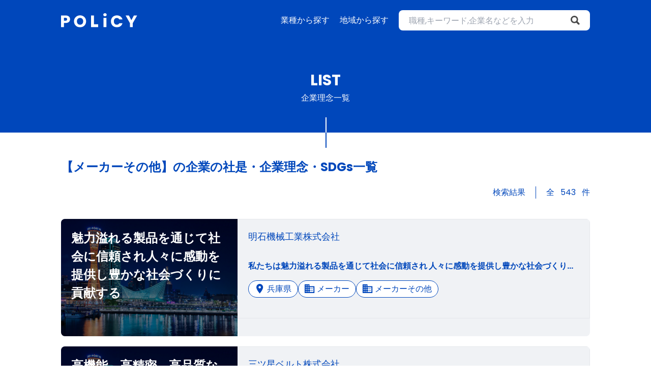

--- FILE ---
content_type: text/html; charset=UTF-8
request_url: https://globalpolicynetwork.org/list-302
body_size: 11337
content:
<!doctype html>
<html lang="ja">

<head>
    <meta charset="utf-8">
<meta name="viewport" content="width=device-width, initial-scale=1">
<meta http-equiv="X-UA-Compatible" content="ie=edge">
<meta name="format-detection" content="telephone=no">

<title>メーカーその他-業種・業界の企業の社是・企業理念・SDGs一覧-POLiCY</title>
<meta name="description" content="業種・業界別の企業の社是・企業理念の検索結果です。お気に入りの理念・企業・言葉は見つかりましたか？理念サーフィンを楽しみましょう！">
<!-- noindex指定（各bladeテンプレートファイルから差し込みます） -->

<!-- Google Tag Manager -->
<script>
  (function(w, d, s, l, i) {
    w[l] = w[l] || [];
    w[l].push({
      'gtm.start': new Date().getTime(),
      event: 'gtm.js'
    });
    var f = d.getElementsByTagName(s)[0],
      j = d.createElement(s),
      dl = l != 'dataLayer' ? '&l=' + l : '';
    j.async = true;
    j.src =
      'https://www.googletagmanager.com/gtm.js?id=' + i + dl;
    f.parentNode.insertBefore(j, f);
  })(window, document, 'script', 'dataLayer', 'GTM-M4R98TQ');
</script>
<!-- End Google Tag Manager -->

<!-- ファビコン設定 -->
<link rel="icon" href="https://globalpolicynetwork.org/images/policy.ico">

<!-- OGP設定 -->
<!-- <meta property="og:title" content="ページタイトル" />
  <meta property="og:type" content="website" />
  <meta property="og:description" content="ディスクリプション" />
  <meta property="og:url" content="URL" />
  <meta property="og:site_name" content="サイトのタイトル" />
  <meta property="og:image" content="" /> -->
<!-- facebook用OGP設定 -->
<!-- <meta property="og:locale" content="ja_JP" />
  <meta property="fb:app_id" content="App-ID" /> -->
<!-- twitter用OGP設定 -->
<!-- <meta name="twitter:card" content="summary_large_image" />
  <meta name="twitter:site" content="@ユーザー名" /> -->

<!-- CSRF Token -->
<meta name="csrf-token" content="U0xhvHr2FE97jnYq2hUrOKLzYuVGV63gH0DDBZ0V">
<!-- end CSRF Token -->

<!-- google font -->
<link rel="preconnect" href="https://fonts.googleapis.com">
<link rel="preconnect" href="https://fonts.gstatic.com" crossorigin>
<link href="https://fonts.googleapis.com/css2?family=Coustard&family=Poppins:wght@400;700&display=swap" rel="stylesheet">
<!-- end google font -->
<!-- css -->
<link type="text/css" rel="stylesheet" href="https://globalpolicynetwork.org/css/user/app.css">
<!-- end css -->
<link rel="stylesheet" href="https://cdn.jsdelivr.net/npm/swiper@8/swiper-bundle.min.css" />

<script src="https://ajax.googleapis.com/ajax/libs/jquery/3.6.3/jquery.min.js"></script>
</head>

<body class="flex flex-col">
    <!-- Google Tag Manager (noscript) -->
    <noscript><iframe src="https://www.googletagmanager.com/ns.html?id=GTM-M4R98TQ" height="0" width="0" style="display:none;visibility:hidden"></iframe></noscript>
    <!-- End Google Tag Manager (noscript) -->
    <header class="bg-main text-white">
    <div class="max-w-c1080 mx-auto h-16 md:h-20 flex items-center justify-between px-5">
        <a href="https://globalpolicynetwork.org">
            <img src="https://globalpolicynetwork.org/images/user/logo/logo_white.svg" alt="logo" height="29" width="150">
        </a>
        <div class="mj-hamburgerBtn md:hidden" id="js-hamburgerBtn">
            <span></span>
            <span></span>
        </div>
        <div class="mj-hamburgerMenu z-50">
            <div class="text-center px-5 md:px-0">
                <ul class="md:flex pt-10 md:pt-0">
                    <li class="mb-10 md:mb-0 md:hidden"><a href="https://globalpolicynetwork.org">HOME</a></li>
                    <li class="mb-10 md:mb-0 md:mr-5 md:flex md:items-center"><a href="https://globalpolicynetwork.org/select-type">業種から探す</a></li>
                    <li class="mb-10 md:mb-0 md:mr-5 md:flex md:items-center"><a href="https://globalpolicynetwork.org/select-area">地域から探す</a></li>
                    <li class="mb-10 md:mb-0 text-main">
                        <div class="relative">
    <div class="flex justify-center items-center md:pr-0">
        <input class="js-search-input w-full outline-none h-10 rounded-l-lg pl-5 md:min-w-[18rem]" id="" placeholder="職種,キーワード,企業名などを入力" name="keyword" type="text">
        <button class="js-search-btn bg-white h-10 w-10 rounded-r-lg pr-5" type="submit">
            <img src="https://globalpolicynetwork.org/images/user/search.svg" alt="" height="20" width="20">
        </button>
    </div>
    <div class="mj-searchErrorMessage">
        <span></span>
    </div>
</div>                    </li>
                </ul>
            </div>
        </div>
    </div>
</header>
    <main class="flex-grow">
        <div class="mj-verticalLine bg-main text-white py-14 text-center">
    <div class="text-3xl font-bold">LIST</div>
    <div class="">企業理念一覧</div>
</div>
<div class="max-w-c1080 mx-auto">
    <div class="text-main pt-5 px-5">
        <h1 class="text-xl md:text-2xl font-bold">
            【メーカーその他】<br class="md:hidden">の企業の社是・企業理念・SDGs一覧
        </h1>
        <div class="flex justify-end divide-x divide-main py-5">
            <p class="pr-5">検索結果</p>
            <p class="pl-5">
                全
                <span class="mx-2" id="js-deliveryParam" data-category="list_type">543</span>
                件
            </p>
        </div>
    </div>
        <div class="pb-5">
                <a href="https://globalpolicynetwork.org/detail/3140001045481" class="block m-5 rounded-lg overflow-hidden drop-shadow-lg md:flex md:flex-row">
            <div class="md:basis-5/12 lg:basis-1/3">
                <div class="relative h-56 md:h-full">
                    <img class="w-full h-full object-cover" src="https://globalpolicynetwork.org/images/prefecture/small/prefecture-28.jpg" alt="">
                    <div class="absolute inset-0 bg-black bg-opacity-50 text-white p-5">
                        <p class="mj-listCorporationCatchCopy">魅力溢れる製品を通じて社会に信頼され人々に感動を提供し豊かな社会づくりに貢献する</p>
                    </div>
                </div>
            </div>
            <div class="bg-sub md:basis-7/12 lg:basis-2/3 md:w-7/12 lg:w-2/3">
                <div class="text-main p-5 border">
                    <div class="h-14">
                        <h2 class="mj-listCorporationName">明石機械工業株式会社</h2>
                    </div>
                    <p class="truncate leading-loose font-bold">
                        私たちは魅力溢れる製品を通じて社会に信頼され
人々に感動を提供し豊かな社会づくりに貢献する企業を目指します。

『私たちは』とは、
社長トップから今日入った新人まで、全従業員と関係会社全社を示します。

『魅力溢れる製品を通じて』とは、
時代を先取りした研究と開発に努め、モノづくりの技術を高めて、
お客様に満足していただける魅力ある製品を提供するという意思を表しています。

『社会に信頼され』とは、
地域社会、国だけでなく、お客様、株主、取引先及び従業員・家族からも信頼される企業を目指すという意思を表しています。

『人々に感動を提供し』とは、
「人々」とはお客様、株主、従業員、取引先、地域社会など、あらゆる人々のことです。
「人々」が期待する以上の製品を提供することです。
「感動」とはこの人々が喜び（誇り、魅力、達成感、公正な風土等）を感じる事を創出していくという意思を表しています。

『豊かな社会づくりに貢献する』とは、
地球や社会との共生を図るために、地球環境への負荷を最小化することや地域社会に積極的に貢献し、
信頼されるように、一人ひとりがそれぞれの立場で全力で取り組むという意思を表しています。
                    </p>
                    <div class="flex flex-wrap gap-1 pt-3">
                        <div class="mj-tag truncate">
                            <img src="https://globalpolicynetwork.org/images/user/tag/map.svg" alt="" height="20" width="20">
                            <p class="truncate">
                                兵庫県
                            </p>
                        </div>
                                                <div class="mj-tag truncate">
                            <img src="https://globalpolicynetwork.org/images/user/tag/apartment.svg" alt="" height="20" width="20">
                            <p class="truncate">
                                メーカー
                            </p>
                        </div>
                                                <div class="mj-tag truncate">
                            <img src="https://globalpolicynetwork.org/images/user/tag/apartment.svg" alt="" height="20" width="20">
                            <p class="truncate">
                                メーカーその他
                            </p>
                        </div>
                                                                    </div>
                    <div class="pt-1">
                        <div class="grid grid-cols-9 lg:grid-cols-17 gap-1 mt-4">
                                                    </div>
                    </div>
                </div>
            </div>
        </a>
                <a href="https://globalpolicynetwork.org/detail/6140001016934" class="block m-5 rounded-lg overflow-hidden drop-shadow-lg md:flex md:flex-row">
            <div class="md:basis-5/12 lg:basis-1/3">
                <div class="relative h-56 md:h-full">
                    <img class="w-full h-full object-cover" src="https://globalpolicynetwork.org/images/prefecture/small/prefecture-28.jpg" alt="">
                    <div class="absolute inset-0 bg-black bg-opacity-50 text-white p-5">
                        <p class="mj-listCorporationCatchCopy">高機能、高精密、高品質な製品の提供を通して社会に貢献</p>
                    </div>
                </div>
            </div>
            <div class="bg-sub md:basis-7/12 lg:basis-2/3 md:w-7/12 lg:w-2/3">
                <div class="text-main p-5 border">
                    <div class="h-14">
                        <h2 class="mj-listCorporationName">三ツ星ベルト株式会社</h2>
                    </div>
                    <p class="truncate leading-loose font-bold">
                        人を想い、地球を想う。
                    </p>
                    <div class="flex flex-wrap gap-1 pt-3">
                        <div class="mj-tag truncate">
                            <img src="https://globalpolicynetwork.org/images/user/tag/map.svg" alt="" height="20" width="20">
                            <p class="truncate">
                                兵庫県
                            </p>
                        </div>
                                                <div class="mj-tag truncate">
                            <img src="https://globalpolicynetwork.org/images/user/tag/apartment.svg" alt="" height="20" width="20">
                            <p class="truncate">
                                メーカー
                            </p>
                        </div>
                                                <div class="mj-tag truncate">
                            <img src="https://globalpolicynetwork.org/images/user/tag/apartment.svg" alt="" height="20" width="20">
                            <p class="truncate">
                                メーカーその他
                            </p>
                        </div>
                                                                    </div>
                    <div class="pt-1">
                        <div class="grid grid-cols-9 lg:grid-cols-17 gap-1 mt-4">
                                                    </div>
                    </div>
                </div>
            </div>
        </a>
                <a href="https://globalpolicynetwork.org/detail/1180301018895" class="block m-5 rounded-lg overflow-hidden drop-shadow-lg md:flex md:flex-row">
            <div class="md:basis-5/12 lg:basis-1/3">
                <div class="relative h-56 md:h-full">
                    <img class="w-full h-full object-cover" src="https://globalpolicynetwork.org/images/prefecture/small/prefecture-23.jpg" alt="">
                    <div class="absolute inset-0 bg-black bg-opacity-50 text-white p-5">
                        <p class="mj-listCorporationCatchCopy">高性能なPC住宅をより多くの方に、お求め易い価格でご提供</p>
                    </div>
                </div>
            </div>
            <div class="bg-sub md:basis-7/12 lg:basis-2/3 md:w-7/12 lg:w-2/3">
                <div class="text-main p-5 border">
                    <div class="h-14">
                        <h2 class="mj-listCorporationName">トヨタT&amp;S建設株式会社</h2>
                    </div>
                    <p class="truncate leading-loose font-bold">
                        1. 企業倫理と健全な経営を実践し、
経済・社会の発展に貢献する

2. 人命を第一とし、働く人の安全の確保と
健康に配慮した快適な職場環境の実現を目指す

3. 地球環境の保全に努め、
自然と人が共生できる環境を
創造することを使命とし、企業活動を通じて人々の健康と
豊かな社会の形成を目指す

4. 誠実に品質の維持・向上に努め、
お客様が安心・満足していただける
魅力ある商品を提供する

5. 労使相互の信頼・責任を基本に、
一人ひとりの力量を高め、総合力を発揮し、
活力、働きがいのある企業風土をつくる
                    </p>
                    <div class="flex flex-wrap gap-1 pt-3">
                        <div class="mj-tag truncate">
                            <img src="https://globalpolicynetwork.org/images/user/tag/map.svg" alt="" height="20" width="20">
                            <p class="truncate">
                                愛知県
                            </p>
                        </div>
                                                <div class="mj-tag truncate">
                            <img src="https://globalpolicynetwork.org/images/user/tag/apartment.svg" alt="" height="20" width="20">
                            <p class="truncate">
                                建設
                            </p>
                        </div>
                                                <div class="mj-tag truncate">
                            <img src="https://globalpolicynetwork.org/images/user/tag/apartment.svg" alt="" height="20" width="20">
                            <p class="truncate">
                                メーカー
                            </p>
                        </div>
                                                <div class="mj-tag truncate">
                            <img src="https://globalpolicynetwork.org/images/user/tag/apartment.svg" alt="" height="20" width="20">
                            <p class="truncate">
                                メーカーその他
                            </p>
                        </div>
                                                                    </div>
                    <div class="pt-1">
                        <div class="grid grid-cols-9 lg:grid-cols-17 gap-1 mt-4">
                                                    </div>
                    </div>
                </div>
            </div>
        </a>
                <a href="https://globalpolicynetwork.org/detail/8010401052086" class="block m-5 rounded-lg overflow-hidden drop-shadow-lg md:flex md:flex-row">
            <div class="md:basis-5/12 lg:basis-1/3">
                <div class="relative h-56 md:h-full">
                    <img class="w-full h-full object-cover" src="https://globalpolicynetwork.org/images/prefecture/small/prefecture-13.jpg" alt="">
                    <div class="absolute inset-0 bg-black bg-opacity-50 text-white p-5">
                        <p class="mj-listCorporationCatchCopy">高品質の製品とサービスを提供することにより、広く社会に貢献</p>
                    </div>
                </div>
            </div>
            <div class="bg-sub md:basis-7/12 lg:basis-2/3 md:w-7/12 lg:w-2/3">
                <div class="text-main p-5 border">
                    <div class="h-14">
                        <h2 class="mj-listCorporationName">三井・ダウポリケミカル株式会社</h2>
                    </div>
                    <p class="truncate leading-loose font-bold">
                        環境保全及び安全の確保は企業の社会的責任です。
これらの確保なくして企業の発展と永続はありません。

高品質の製品とサービスを提供することにより、
広く社会に貢献します
                    </p>
                    <div class="flex flex-wrap gap-1 pt-3">
                        <div class="mj-tag truncate">
                            <img src="https://globalpolicynetwork.org/images/user/tag/map.svg" alt="" height="20" width="20">
                            <p class="truncate">
                                東京都
                            </p>
                        </div>
                                                <div class="mj-tag truncate">
                            <img src="https://globalpolicynetwork.org/images/user/tag/apartment.svg" alt="" height="20" width="20">
                            <p class="truncate">
                                メーカー
                            </p>
                        </div>
                                                <div class="mj-tag truncate">
                            <img src="https://globalpolicynetwork.org/images/user/tag/apartment.svg" alt="" height="20" width="20">
                            <p class="truncate">
                                メーカーその他
                            </p>
                        </div>
                                                                    </div>
                    <div class="pt-1">
                        <div class="grid grid-cols-9 lg:grid-cols-17 gap-1 mt-4">
                                                    </div>
                    </div>
                </div>
            </div>
        </a>
                <a href="https://globalpolicynetwork.org/detail/1120001040610" class="block m-5 rounded-lg overflow-hidden drop-shadow-lg md:flex md:flex-row">
            <div class="md:basis-5/12 lg:basis-1/3">
                <div class="relative h-56 md:h-full">
                    <img class="w-full h-full object-cover" src="https://globalpolicynetwork.org/images/prefecture/small/prefecture-27.jpg" alt="">
                    <div class="absolute inset-0 bg-black bg-opacity-50 text-white p-5">
                        <p class="mj-listCorporationCatchCopy">高品質な耐火建材の普及促進、機能向上を通して、人命の保護と社会資本の保全に貢献</p>
                    </div>
                </div>
            </div>
            <div class="bg-sub md:basis-7/12 lg:basis-2/3 md:w-7/12 lg:w-2/3">
                <div class="text-main p-5 border">
                    <div class="h-14">
                        <h2 class="mj-listCorporationName">日本インシュレーション株式会社</h2>
                    </div>
                    <p class="truncate leading-loose font-bold">
                        当社グループは、社是として「信頼を高め付加価値を創造し人間を豊かにする」としており、以下に示す４つの役割を通して企業の社会的責任を果たし、すべてのステークホルダーに信頼され喜ばれ、広く社会に貢献する企業を目指しております。

(1) 私たちは、生活の基盤を支える都市インフラの防耐火にこだわり、高品質な耐火建材の普及促進、機能向上を通して、人命の保護と社会資本の保全に貢献する

(2) 私たちは、地球温暖化など世界規模で深刻化する環境問題への解決に向け、工業設備分野等の断熱技術の高度化を通して、産業施設の安全・安定運用に寄与し、より一層の省エネルギー、温室効果ガス排出削減の推進に貢献する

(3) 私たちは、近年、発展を続ける世界の国々や地域においても、防耐火や省エネルギーに対する要求が高まっていることに鑑み、企業活動のグローバル化を積極的に推し進め、全世界の持続可能な成長に貢献する

(4) 私たちは、これまで事業基盤としてきたゾノトライト系けい酸カルシウムの枠にとらわれず、多様化する顧客ニーズに応えるべく、オープン・イノベーションを通して、新しい事業分野に果敢に挑戦し、社会に対して新しい付加価値を提供する

これらの役割を果たすため、内部統制水準の向上、人材の育成に努めるとともに、製品の安定供給体制を維持向上させ、継続的な企業体質の改善強化に努めております。
                    </p>
                    <div class="flex flex-wrap gap-1 pt-3">
                        <div class="mj-tag truncate">
                            <img src="https://globalpolicynetwork.org/images/user/tag/map.svg" alt="" height="20" width="20">
                            <p class="truncate">
                                大阪府
                            </p>
                        </div>
                                                <div class="mj-tag truncate">
                            <img src="https://globalpolicynetwork.org/images/user/tag/apartment.svg" alt="" height="20" width="20">
                            <p class="truncate">
                                メーカー
                            </p>
                        </div>
                                                <div class="mj-tag truncate">
                            <img src="https://globalpolicynetwork.org/images/user/tag/apartment.svg" alt="" height="20" width="20">
                            <p class="truncate">
                                メーカーその他
                            </p>
                        </div>
                                                                    </div>
                    <div class="pt-1">
                        <div class="grid grid-cols-9 lg:grid-cols-17 gap-1 mt-4">
                                                    </div>
                    </div>
                </div>
            </div>
        </a>
                <a href="https://globalpolicynetwork.org/detail/2010801006894" class="block m-5 rounded-lg overflow-hidden drop-shadow-lg md:flex md:flex-row">
            <div class="md:basis-5/12 lg:basis-1/3">
                <div class="relative h-56 md:h-full">
                    <img class="w-full h-full object-cover" src="https://globalpolicynetwork.org/images/prefecture/small/prefecture-13.jpg" alt="">
                    <div class="absolute inset-0 bg-black bg-opacity-50 text-white p-5">
                        <p class="mj-listCorporationCatchCopy">香りを原点とする革新的な技術を通して、新しい価値を創造</p>
                    </div>
                </div>
            </div>
            <div class="bg-sub md:basis-7/12 lg:basis-2/3 md:w-7/12 lg:w-2/3">
                <div class="text-main p-5 border">
                    <div class="h-14">
                        <h2 class="mj-listCorporationName">高砂香料工業株式会社</h2>
                    </div>
                    <p class="truncate leading-loose font-bold">
                        香りを原点とする革新的な技術を通して、新しい価値を創造し続ける
                    </p>
                    <div class="flex flex-wrap gap-1 pt-3">
                        <div class="mj-tag truncate">
                            <img src="https://globalpolicynetwork.org/images/user/tag/map.svg" alt="" height="20" width="20">
                            <p class="truncate">
                                東京都
                            </p>
                        </div>
                                                <div class="mj-tag truncate">
                            <img src="https://globalpolicynetwork.org/images/user/tag/apartment.svg" alt="" height="20" width="20">
                            <p class="truncate">
                                メーカー
                            </p>
                        </div>
                                                <div class="mj-tag truncate">
                            <img src="https://globalpolicynetwork.org/images/user/tag/apartment.svg" alt="" height="20" width="20">
                            <p class="truncate">
                                メーカーその他
                            </p>
                        </div>
                                                <div class="mj-tag truncate">
                            <img src="https://globalpolicynetwork.org/images/user/tag/apartment.svg" alt="" height="20" width="20">
                            <p class="truncate">
                                化学
                            </p>
                        </div>
                                                                    </div>
                    <div class="pt-1">
                        <div class="grid grid-cols-9 lg:grid-cols-17 gap-1 mt-4">
                                                    </div>
                    </div>
                </div>
            </div>
        </a>
                <a href="https://globalpolicynetwork.org/detail/5010001044916" class="block m-5 rounded-lg overflow-hidden drop-shadow-lg md:flex md:flex-row">
            <div class="md:basis-5/12 lg:basis-1/3">
                <div class="relative h-56 md:h-full">
                    <img class="w-full h-full object-cover" src="https://globalpolicynetwork.org/images/prefecture/small/prefecture-13.jpg" alt="">
                    <div class="absolute inset-0 bg-black bg-opacity-50 text-white p-5">
                        <p class="mj-listCorporationCatchCopy">飲食を通じてお客様に「JOY OF LIVING（生きている喜び）」を提供する</p>
                    </div>
                </div>
            </div>
            <div class="bg-sub md:basis-7/12 lg:basis-2/3 md:w-7/12 lg:w-2/3">
                <div class="text-main p-5 border">
                    <div class="h-14">
                        <h2 class="mj-listCorporationName">株式会社サッポロライオン</h2>
                    </div>
                    <p class="truncate leading-loose font-bold">
                        当社は外食企業であると同時にストレス解消企業であるという理念のもと、
飲食を通じてお客様に
「JOY OF LIVING（生きている喜び）」
を提供することを使命としています。

明治32年8月、東京・銀座の新橋ぎわに、わが国初のビヤホールが誕生しました。その名はヱビスビヤホール。現在のサッポロビール株式会社の前身、日本麦酒株式会社の直接販売部門として開店したこのビヤホールは、開店初日から連日大入り満員で、客止め売り切れもしばしばという盛況だったと伝えられています。そしてこれが、私たちサッポロライオンの輝かしい第1歩でした。

以来100余年、私たちはつねに消費者の厳しい選択眼と多様なニーズに応える新しい店づくりに取り組み、生ビールを媒体とする食文化の向上と地域社会の発展につとめ、今日、わが国の屈指の歴史と規模を持つ総合レストランチェーンとして、フードサービス業界に確固たる地歩を築くに至っています。

いま、人と人との温かい交流への希求はかつてなかったほどに高まっています。私たちサッポロライオンは、飲み、食べ、そして語り合うことを通して人々が仕事や生活のなかで溜こんだストレスを解消し、活力を取り戻すための交流の場と時とを提供することをみずからの使命とし、これからも生きた市場に密着した積極的な活動を推進していきたいと考えています。
                    </p>
                    <div class="flex flex-wrap gap-1 pt-3">
                        <div class="mj-tag truncate">
                            <img src="https://globalpolicynetwork.org/images/user/tag/map.svg" alt="" height="20" width="20">
                            <p class="truncate">
                                東京都
                            </p>
                        </div>
                                                <div class="mj-tag truncate">
                            <img src="https://globalpolicynetwork.org/images/user/tag/apartment.svg" alt="" height="20" width="20">
                            <p class="truncate">
                                メーカー
                            </p>
                        </div>
                                                <div class="mj-tag truncate">
                            <img src="https://globalpolicynetwork.org/images/user/tag/apartment.svg" alt="" height="20" width="20">
                            <p class="truncate">
                                小売
                            </p>
                        </div>
                                                <div class="mj-tag truncate">
                            <img src="https://globalpolicynetwork.org/images/user/tag/apartment.svg" alt="" height="20" width="20">
                            <p class="truncate">
                                メーカーその他
                            </p>
                        </div>
                                                                    </div>
                    <div class="pt-1">
                        <div class="grid grid-cols-9 lg:grid-cols-17 gap-1 mt-4">
                                                    </div>
                    </div>
                </div>
            </div>
        </a>
                <a href="https://globalpolicynetwork.org/detail/2010001135528" class="block m-5 rounded-lg overflow-hidden drop-shadow-lg md:flex md:flex-row">
            <div class="md:basis-5/12 lg:basis-1/3">
                <div class="relative h-56 md:h-full">
                    <img class="w-full h-full object-cover" src="https://globalpolicynetwork.org/images/prefecture/small/prefecture-13.jpg" alt="">
                    <div class="absolute inset-0 bg-black bg-opacity-50 text-white p-5">
                        <p class="mj-listCorporationCatchCopy">食糧増産技術（アグリテクノロジー）と真心で世界の人々に貢献</p>
                    </div>
                </div>
            </div>
            <div class="bg-sub md:basis-7/12 lg:basis-2/3 md:w-7/12 lg:w-2/3">
                <div class="text-main p-5 border">
                    <div class="h-14">
                        <h2 class="mj-listCorporationName">OATアグリオ株式会社</h2>
                    </div>
                    <p class="truncate leading-loose font-bold">
                        食糧増産技術（アグリテクノロジー）と真心で
世界の人々に貢献します。
                    </p>
                    <div class="flex flex-wrap gap-1 pt-3">
                        <div class="mj-tag truncate">
                            <img src="https://globalpolicynetwork.org/images/user/tag/map.svg" alt="" height="20" width="20">
                            <p class="truncate">
                                東京都
                            </p>
                        </div>
                                                <div class="mj-tag truncate">
                            <img src="https://globalpolicynetwork.org/images/user/tag/apartment.svg" alt="" height="20" width="20">
                            <p class="truncate">
                                メーカー
                            </p>
                        </div>
                                                <div class="mj-tag truncate">
                            <img src="https://globalpolicynetwork.org/images/user/tag/apartment.svg" alt="" height="20" width="20">
                            <p class="truncate">
                                メーカーその他
                            </p>
                        </div>
                                                <div class="mj-tag truncate">
                            <img src="https://globalpolicynetwork.org/images/user/tag/apartment.svg" alt="" height="20" width="20">
                            <p class="truncate">
                                化学
                            </p>
                        </div>
                                                                    </div>
                    <div class="pt-1">
                        <div class="grid grid-cols-9 lg:grid-cols-17 gap-1 mt-4">
                                                    </div>
                    </div>
                </div>
            </div>
        </a>
                <a href="https://globalpolicynetwork.org/detail/6390001011877" class="block m-5 rounded-lg overflow-hidden drop-shadow-lg md:flex md:flex-row">
            <div class="md:basis-5/12 lg:basis-1/3">
                <div class="relative h-56 md:h-full">
                    <img class="w-full h-full object-cover" src="https://globalpolicynetwork.org/images/prefecture/small/prefecture-6.jpg" alt="">
                    <div class="absolute inset-0 bg-black bg-opacity-50 text-white p-5">
                        <p class="mj-listCorporationCatchCopy">食品産業の分野において広く社会に貢献する</p>
                    </div>
                </div>
            </div>
            <div class="bg-sub md:basis-7/12 lg:basis-2/3 md:w-7/12 lg:w-2/3">
                <div class="text-main p-5 border">
                    <div class="h-14">
                        <h2 class="mj-listCorporationName">日東ベスト株式会社</h2>
                    </div>
                    <p class="truncate leading-loose font-bold">
                        我が社の目指すところは
食品業界の分野において
広く社会に貢献し永続と
繁栄のもとに企業を構成
する人々の理想を実現する
ことにある
                    </p>
                    <div class="flex flex-wrap gap-1 pt-3">
                        <div class="mj-tag truncate">
                            <img src="https://globalpolicynetwork.org/images/user/tag/map.svg" alt="" height="20" width="20">
                            <p class="truncate">
                                山形県
                            </p>
                        </div>
                                                <div class="mj-tag truncate">
                            <img src="https://globalpolicynetwork.org/images/user/tag/apartment.svg" alt="" height="20" width="20">
                            <p class="truncate">
                                メーカー
                            </p>
                        </div>
                                                <div class="mj-tag truncate">
                            <img src="https://globalpolicynetwork.org/images/user/tag/apartment.svg" alt="" height="20" width="20">
                            <p class="truncate">
                                食料品
                            </p>
                        </div>
                                                <div class="mj-tag truncate">
                            <img src="https://globalpolicynetwork.org/images/user/tag/apartment.svg" alt="" height="20" width="20">
                            <p class="truncate">
                                メーカーその他
                            </p>
                        </div>
                                                                    </div>
                    <div class="pt-1">
                        <div class="grid grid-cols-9 lg:grid-cols-17 gap-1 mt-4">
                                                    </div>
                    </div>
                </div>
            </div>
        </a>
                <a href="https://globalpolicynetwork.org/detail/5120001184924" class="block m-5 rounded-lg overflow-hidden drop-shadow-lg md:flex md:flex-row">
            <div class="md:basis-5/12 lg:basis-1/3">
                <div class="relative h-56 md:h-full">
                    <img class="w-full h-full object-cover" src="https://globalpolicynetwork.org/images/prefecture/small/prefecture-27.jpg" alt="">
                    <div class="absolute inset-0 bg-black bg-opacity-50 text-white p-5">
                        <p class="mj-listCorporationCatchCopy">食品業界に新しい街をつくる</p>
                    </div>
                </div>
            </div>
            <div class="bg-sub md:basis-7/12 lg:basis-2/3 md:w-7/12 lg:w-2/3">
                <div class="text-main p-5 border">
                    <div class="h-14">
                        <h2 class="mj-listCorporationName">株式会社リンクアンドシェア</h2>
                    </div>
                    <p class="truncate leading-loose font-bold">
                        VISION
食品業界に新しい街をつくる

400年続く食品業界にデジタル、マーケティング、クリエイティブ３つの領域でイノベーションを起こし、小さい食品工場や力強く挑戦していく企業が大きく成長できる新しい時代の食品流通を、沢山の人や企業とつながり、知恵や経験をシェアすることで作っていきます。


MISSION
クリエイティブ、マーケティング、デジタルの力で
食品流通3.0のリーデングカンパニーになる。

食品流通1.0は、江戸時代の士農工商の時代。
「食品流通の基礎が確立した時代」

食品流通2.0は、戦後のスーパー、コンビニの時代。
「豊食と利便性ドリブンの時代」

食品流通3.0は、多様化するライフスタイルの適応の時代。
「多様性とDXの時代」

私たちはクリエイティブな商品開発力、
顧客目線でのフードマーケティング、
DX化で新しい食品流通を作ります。
                    </p>
                    <div class="flex flex-wrap gap-1 pt-3">
                        <div class="mj-tag truncate">
                            <img src="https://globalpolicynetwork.org/images/user/tag/map.svg" alt="" height="20" width="20">
                            <p class="truncate">
                                大阪府
                            </p>
                        </div>
                                                <div class="mj-tag truncate">
                            <img src="https://globalpolicynetwork.org/images/user/tag/apartment.svg" alt="" height="20" width="20">
                            <p class="truncate">
                                食料品
                            </p>
                        </div>
                                                <div class="mj-tag truncate">
                            <img src="https://globalpolicynetwork.org/images/user/tag/apartment.svg" alt="" height="20" width="20">
                            <p class="truncate">
                                メーカーその他
                            </p>
                        </div>
                                                                    </div>
                    <div class="pt-1">
                        <div class="grid grid-cols-9 lg:grid-cols-17 gap-1 mt-4">
                                                    </div>
                    </div>
                </div>
            </div>
        </a>
                <a href="https://globalpolicynetwork.org/detail/2020001074849" class="block m-5 rounded-lg overflow-hidden drop-shadow-lg md:flex md:flex-row">
            <div class="md:basis-5/12 lg:basis-1/3">
                <div class="relative h-56 md:h-full">
                    <img class="w-full h-full object-cover" src="https://globalpolicynetwork.org/images/prefecture/small/prefecture-14.jpg" alt="">
                    <div class="absolute inset-0 bg-black bg-opacity-50 text-white p-5">
                        <p class="mj-listCorporationCatchCopy">食品業界から「豊かで、おいしい生活」をつくる すべてのヒトの口に食べ物が届くまでが領域</p>
                    </div>
                </div>
            </div>
            <div class="bg-sub md:basis-7/12 lg:basis-2/3 md:w-7/12 lg:w-2/3">
                <div class="text-main p-5 border">
                    <div class="h-14">
                        <h2 class="mj-listCorporationName">株式会社ヨネヤマ</h2>
                    </div>
                    <p class="truncate leading-loose font-bold">
                        信を礎とせん
                    </p>
                    <div class="flex flex-wrap gap-1 pt-3">
                        <div class="mj-tag truncate">
                            <img src="https://globalpolicynetwork.org/images/user/tag/map.svg" alt="" height="20" width="20">
                            <p class="truncate">
                                神奈川県
                            </p>
                        </div>
                                                <div class="mj-tag truncate">
                            <img src="https://globalpolicynetwork.org/images/user/tag/apartment.svg" alt="" height="20" width="20">
                            <p class="truncate">
                                メーカー
                            </p>
                        </div>
                                                <div class="mj-tag truncate">
                            <img src="https://globalpolicynetwork.org/images/user/tag/apartment.svg" alt="" height="20" width="20">
                            <p class="truncate">
                                メーカーその他
                            </p>
                        </div>
                                                                    </div>
                    <div class="pt-1">
                        <div class="grid grid-cols-9 lg:grid-cols-17 gap-1 mt-4">
                                                    </div>
                    </div>
                </div>
            </div>
        </a>
                <a href="https://globalpolicynetwork.org/detail/6430001014917" class="block m-5 rounded-lg overflow-hidden drop-shadow-lg md:flex md:flex-row">
            <div class="md:basis-5/12 lg:basis-1/3">
                <div class="relative h-56 md:h-full">
                    <img class="w-full h-full object-cover" src="https://globalpolicynetwork.org/images/prefecture/small/prefecture-1.jpg" alt="">
                    <div class="absolute inset-0 bg-black bg-opacity-50 text-white p-5">
                        <p class="mj-listCorporationCatchCopy">食を通じて世界の人々の幸せと笑顔を創造します。</p>
                    </div>
                </div>
            </div>
            <div class="bg-sub md:basis-7/12 lg:basis-2/3 md:w-7/12 lg:w-2/3">
                <div class="text-main p-5 border">
                    <div class="h-14">
                        <h2 class="mj-listCorporationName">国分北海道株式会社</h2>
                    </div>
                    <p class="truncate leading-loose font-bold">
                        社是
信用
国分の不変の経営哲学であり、国分の企業文化の根底にあります。
グループ全社員の行動のよりどころです。

企業理念
継続する心・革新する力
私たちは、食を通じてこころ豊かなくらしをお届けします 確かな仕事でお応えする心、商人の心を大切に、挑戦・創造する力を発揮し、食を通じてこころ豊かなくらしをお届けする企業を目指しています。
                    </p>
                    <div class="flex flex-wrap gap-1 pt-3">
                        <div class="mj-tag truncate">
                            <img src="https://globalpolicynetwork.org/images/user/tag/map.svg" alt="" height="20" width="20">
                            <p class="truncate">
                                北海道
                            </p>
                        </div>
                                                <div class="mj-tag truncate">
                            <img src="https://globalpolicynetwork.org/images/user/tag/apartment.svg" alt="" height="20" width="20">
                            <p class="truncate">
                                メーカー
                            </p>
                        </div>
                                                <div class="mj-tag truncate">
                            <img src="https://globalpolicynetwork.org/images/user/tag/apartment.svg" alt="" height="20" width="20">
                            <p class="truncate">
                                メーカーその他
                            </p>
                        </div>
                                                                    </div>
                    <div class="pt-1">
                        <div class="grid grid-cols-9 lg:grid-cols-17 gap-1 mt-4">
                                                    </div>
                    </div>
                </div>
            </div>
        </a>
                <a href="https://globalpolicynetwork.org/detail/6010001166107" class="block m-5 rounded-lg overflow-hidden drop-shadow-lg md:flex md:flex-row">
            <div class="md:basis-5/12 lg:basis-1/3">
                <div class="relative h-56 md:h-full">
                    <img class="w-full h-full object-cover" src="https://globalpolicynetwork.org/images/prefecture/small/prefecture-13.jpg" alt="">
                    <div class="absolute inset-0 bg-black bg-opacity-50 text-white p-5">
                        <p class="mj-listCorporationCatchCopy">食を通じて世界の人々の幸せと笑顔を創造します</p>
                    </div>
                </div>
            </div>
            <div class="bg-sub md:basis-7/12 lg:basis-2/3 md:w-7/12 lg:w-2/3">
                <div class="text-main p-5 border">
                    <div class="h-14">
                        <h2 class="mj-listCorporationName">国分フードクリエイト株式会社</h2>
                    </div>
                    <p class="truncate leading-loose font-bold">
                        社是
信用
国分の不変の経営哲学であり、国分の企業文化の根底にあります。
グループ全社員の行動のよりどころです。 

企業理念
継続する心・革新する力
300年間紡いだ商いを、次世代に繋げていく。
私たちは食を通じて世界の人々の幸せと笑顔を創造します。
                    </p>
                    <div class="flex flex-wrap gap-1 pt-3">
                        <div class="mj-tag truncate">
                            <img src="https://globalpolicynetwork.org/images/user/tag/map.svg" alt="" height="20" width="20">
                            <p class="truncate">
                                東京都
                            </p>
                        </div>
                                                <div class="mj-tag truncate">
                            <img src="https://globalpolicynetwork.org/images/user/tag/apartment.svg" alt="" height="20" width="20">
                            <p class="truncate">
                                メーカー
                            </p>
                        </div>
                                                <div class="mj-tag truncate">
                            <img src="https://globalpolicynetwork.org/images/user/tag/apartment.svg" alt="" height="20" width="20">
                            <p class="truncate">
                                メーカーその他
                            </p>
                        </div>
                                                                    </div>
                    <div class="pt-1">
                        <div class="grid grid-cols-9 lg:grid-cols-17 gap-1 mt-4">
                                                    </div>
                    </div>
                </div>
            </div>
        </a>
                <a href="https://globalpolicynetwork.org/detail/2011401001699" class="block m-5 rounded-lg overflow-hidden drop-shadow-lg md:flex md:flex-row">
            <div class="md:basis-5/12 lg:basis-1/3">
                <div class="relative h-56 md:h-full">
                    <img class="w-full h-full object-cover" src="https://globalpolicynetwork.org/images/prefecture/small/prefecture-13.jpg" alt="">
                    <div class="absolute inset-0 bg-black bg-opacity-50 text-white p-5">
                        <p class="mj-listCorporationCatchCopy">顧客満足と印刷の価値を創造</p>
                    </div>
                </div>
            </div>
            <div class="bg-sub md:basis-7/12 lg:basis-2/3 md:w-7/12 lg:w-2/3">
                <div class="text-main p-5 border">
                    <div class="h-14">
                        <h2 class="mj-listCorporationName">共立印刷株式会社</h2>
                    </div>
                    <p class="truncate leading-loose font-bold">
                        私達は、よりよい製品づくりに情熱と愛情を注ぎ、
常にお客様とお取引先の皆様に感謝を忘れず、信頼の輪を広げ、
企業責任を遵守し、社会還元を果たします。
これらの価値観を共有し、会社並びに社員の成長を成し遂げます。
                    </p>
                    <div class="flex flex-wrap gap-1 pt-3">
                        <div class="mj-tag truncate">
                            <img src="https://globalpolicynetwork.org/images/user/tag/map.svg" alt="" height="20" width="20">
                            <p class="truncate">
                                東京都
                            </p>
                        </div>
                                                <div class="mj-tag truncate">
                            <img src="https://globalpolicynetwork.org/images/user/tag/apartment.svg" alt="" height="20" width="20">
                            <p class="truncate">
                                メーカー
                            </p>
                        </div>
                                                <div class="mj-tag truncate">
                            <img src="https://globalpolicynetwork.org/images/user/tag/apartment.svg" alt="" height="20" width="20">
                            <p class="truncate">
                                メーカーその他
                            </p>
                        </div>
                                                                    </div>
                    <div class="pt-1">
                        <div class="grid grid-cols-9 lg:grid-cols-17 gap-1 mt-4">
                                                    </div>
                    </div>
                </div>
            </div>
        </a>
                <a href="https://globalpolicynetwork.org/detail/1030001027575" class="block m-5 rounded-lg overflow-hidden drop-shadow-lg md:flex md:flex-row">
            <div class="md:basis-5/12 lg:basis-1/3">
                <div class="relative h-56 md:h-full">
                    <img class="w-full h-full object-cover" src="https://globalpolicynetwork.org/images/prefecture/small/prefecture-11.jpg" alt="">
                    <div class="absolute inset-0 bg-black bg-opacity-50 text-white p-5">
                        <p class="mj-listCorporationCatchCopy">革新的なサーミスタで地球環境と快適な暮らしに貢献</p>
                    </div>
                </div>
            </div>
            <div class="bg-sub md:basis-7/12 lg:basis-2/3 md:w-7/12 lg:w-2/3">
                <div class="text-main p-5 border">
                    <div class="h-14">
                        <h2 class="mj-listCorporationName">株式会社大泉製作所</h2>
                    </div>
                    <p class="truncate leading-loose font-bold">
                        大泉製作所グループは企業理念として「革新的なサーミスタで地球環境と快適な暮らしに貢献」をかかげ、世界で信頼される企業を目指しております。

ここに企業行動憲章を制定し、国の内外を問わず法およびその精神を遵守し、社会的良識をもった企業活動を行うことで社会の持続的な発展に貢献することを誓います。

1. 法およびその精神の遵守
すべての企業活動において、法令、社会規範、社内規則の遵守を徹底し、違法行為や規則違反行為には厳正な姿勢で臨みます。

2. 公正で明るい職場作り
当社で働くすべての人々がチームワークに立脚しつつ、個人として社会的良識をもった行動を実践することを奨励し、公正で明るい職場を作ります。

3. 社会と調和のとれた持続的な成長
お客様や社会に有用で高品質な製品を開発し提供することで、社会と調和のとれた持続的な成長を目指します。
                    </p>
                    <div class="flex flex-wrap gap-1 pt-3">
                        <div class="mj-tag truncate">
                            <img src="https://globalpolicynetwork.org/images/user/tag/map.svg" alt="" height="20" width="20">
                            <p class="truncate">
                                埼玉県
                            </p>
                        </div>
                                                <div class="mj-tag truncate">
                            <img src="https://globalpolicynetwork.org/images/user/tag/apartment.svg" alt="" height="20" width="20">
                            <p class="truncate">
                                メーカー
                            </p>
                        </div>
                                                <div class="mj-tag truncate">
                            <img src="https://globalpolicynetwork.org/images/user/tag/apartment.svg" alt="" height="20" width="20">
                            <p class="truncate">
                                メーカーその他
                            </p>
                        </div>
                                                <div class="mj-tag truncate">
                            <img src="https://globalpolicynetwork.org/images/user/tag/apartment.svg" alt="" height="20" width="20">
                            <p class="truncate">
                                精密機器
                            </p>
                        </div>
                                                <div class="mj-tag truncate">
                            <img src="https://globalpolicynetwork.org/images/user/tag/apartment.svg" alt="" height="20" width="20">
                            <p class="truncate">
                                電気機器
                            </p>
                        </div>
                                                                    </div>
                    <div class="pt-1">
                        <div class="grid grid-cols-9 lg:grid-cols-17 gap-1 mt-4">
                                                    </div>
                    </div>
                </div>
            </div>
        </a>
                <a href="https://globalpolicynetwork.org/detail/9200001013658" class="block m-5 rounded-lg overflow-hidden drop-shadow-lg md:flex md:flex-row">
            <div class="md:basis-5/12 lg:basis-1/3">
                <div class="relative h-56 md:h-full">
                    <img class="w-full h-full object-cover" src="https://globalpolicynetwork.org/images/prefecture/small/prefecture-21.jpg" alt="">
                    <div class="absolute inset-0 bg-black bg-opacity-50 text-white p-5">
                        <p class="mj-listCorporationCatchCopy">革新・法令順守・環境の3つを経営の柱とし、常にお客様を第一に考え、人・物・情報を集積・発信し、印刷を核に、持続的に発展し、社会に貢献</p>
                    </div>
                </div>
            </div>
            <div class="bg-sub md:basis-7/12 lg:basis-2/3 md:w-7/12 lg:w-2/3">
                <div class="text-main p-5 border">
                    <div class="h-14">
                        <h2 class="mj-listCorporationName">サンメッセ株式会社</h2>
                    </div>
                    <p class="truncate leading-loose font-bold">
                        顧客の満足
社員の幸福
業績の向上
                    </p>
                    <div class="flex flex-wrap gap-1 pt-3">
                        <div class="mj-tag truncate">
                            <img src="https://globalpolicynetwork.org/images/user/tag/map.svg" alt="" height="20" width="20">
                            <p class="truncate">
                                岐阜県
                            </p>
                        </div>
                                                <div class="mj-tag truncate">
                            <img src="https://globalpolicynetwork.org/images/user/tag/apartment.svg" alt="" height="20" width="20">
                            <p class="truncate">
                                メーカー
                            </p>
                        </div>
                                                <div class="mj-tag truncate">
                            <img src="https://globalpolicynetwork.org/images/user/tag/apartment.svg" alt="" height="20" width="20">
                            <p class="truncate">
                                メーカーその他
                            </p>
                        </div>
                                                                    </div>
                    <div class="pt-1">
                        <div class="grid grid-cols-9 lg:grid-cols-17 gap-1 mt-4">
                                                    </div>
                    </div>
                </div>
            </div>
        </a>
                <a href="https://globalpolicynetwork.org/detail/8011001028071" class="block m-5 rounded-lg overflow-hidden drop-shadow-lg md:flex md:flex-row">
            <div class="md:basis-5/12 lg:basis-1/3">
                <div class="relative h-56 md:h-full">
                    <img class="w-full h-full object-cover" src="https://globalpolicynetwork.org/images/prefecture/small/prefecture-13.jpg" alt="">
                    <div class="absolute inset-0 bg-black bg-opacity-50 text-white p-5">
                        <p class="mj-listCorporationCatchCopy">難削材の微細加工では世界有数の技術力を誇ります。</p>
                    </div>
                </div>
            </div>
            <div class="bg-sub md:basis-7/12 lg:basis-2/3 md:w-7/12 lg:w-2/3">
                <div class="text-main p-5 border">
                    <div class="h-14">
                        <h2 class="mj-listCorporationName">株式会社ナガオカトレーディング</h2>
                    </div>
                    <p class="truncate leading-loose font-bold">
                        世界水準
難削材の微細加工では世界有数の技術力を誇ります。

レコード針の世界ナンバーワンとして、生産量でもトップシェアを誇る「ナガオカ」。
当社は創業以来３０年、宝石の精密加工を中心に実績を重ねてまいりました。またダイヤモンドや超硬合金、セラミックなどの難削材における微細加工技術は、まさに世界水準にあるものと自負しております。当社は進化する時代の要請に応え、これらをさらに追及してフィールドを拡大。新しい技術の開発と創造にも常にチャレンジしています。世界を見据えるナガオカは、確かな伝統を根付かせながら、限りなく伸びる未来への道を着実に進んでまいります。
                    </p>
                    <div class="flex flex-wrap gap-1 pt-3">
                        <div class="mj-tag truncate">
                            <img src="https://globalpolicynetwork.org/images/user/tag/map.svg" alt="" height="20" width="20">
                            <p class="truncate">
                                東京都
                            </p>
                        </div>
                                                <div class="mj-tag truncate">
                            <img src="https://globalpolicynetwork.org/images/user/tag/apartment.svg" alt="" height="20" width="20">
                            <p class="truncate">
                                メーカー
                            </p>
                        </div>
                                                <div class="mj-tag truncate">
                            <img src="https://globalpolicynetwork.org/images/user/tag/apartment.svg" alt="" height="20" width="20">
                            <p class="truncate">
                                メーカーその他
                            </p>
                        </div>
                                                                    </div>
                    <div class="pt-1">
                        <div class="grid grid-cols-9 lg:grid-cols-17 gap-1 mt-4">
                                                    </div>
                    </div>
                </div>
            </div>
        </a>
                <a href="https://globalpolicynetwork.org/detail/5180301015856" class="block m-5 rounded-lg overflow-hidden drop-shadow-lg md:flex md:flex-row">
            <div class="md:basis-5/12 lg:basis-1/3">
                <div class="relative h-56 md:h-full">
                    <img class="w-full h-full object-cover" src="https://globalpolicynetwork.org/images/prefecture/small/prefecture-23.jpg" alt="">
                    <div class="absolute inset-0 bg-black bg-opacity-50 text-white p-5">
                        <p class="mj-listCorporationCatchCopy">開発～生産までスルーでできるシート骨格・機能部品メーカー</p>
                    </div>
                </div>
            </div>
            <div class="bg-sub md:basis-7/12 lg:basis-2/3 md:w-7/12 lg:w-2/3">
                <div class="text-main p-5 border">
                    <div class="h-14">
                        <h2 class="mj-listCorporationName">トヨタ車体精工株式会社</h2>
                    </div>
                    <p class="truncate leading-loose font-bold">
                        社会
環境との調和とオープンでフェアな企業行動を基本とし、国際社会から信頼され、豊かな社会作りに貢献する企業を目指す。

お客様
お客様を第一に考え、研究と創造を通して、生活空間を豊かにする「よい商品」を提供する。

社員
人と組織を活性化し、創造力と活力ある企業風土をつくり、企業の繁栄と社員の幸せを追求する 。

取引先
取引先との相互信頼と、開かれた取引関係を基本に、互いに経営体質の強化に努め、長期安定的な成長と共存共栄を実現する。
                    </p>
                    <div class="flex flex-wrap gap-1 pt-3">
                        <div class="mj-tag truncate">
                            <img src="https://globalpolicynetwork.org/images/user/tag/map.svg" alt="" height="20" width="20">
                            <p class="truncate">
                                愛知県
                            </p>
                        </div>
                                                <div class="mj-tag truncate">
                            <img src="https://globalpolicynetwork.org/images/user/tag/apartment.svg" alt="" height="20" width="20">
                            <p class="truncate">
                                メーカー
                            </p>
                        </div>
                                                <div class="mj-tag truncate">
                            <img src="https://globalpolicynetwork.org/images/user/tag/apartment.svg" alt="" height="20" width="20">
                            <p class="truncate">
                                メーカーその他
                            </p>
                        </div>
                                                <div class="mj-tag truncate">
                            <img src="https://globalpolicynetwork.org/images/user/tag/apartment.svg" alt="" height="20" width="20">
                            <p class="truncate">
                                機械
                            </p>
                        </div>
                                                                    </div>
                    <div class="pt-1">
                        <div class="grid grid-cols-9 lg:grid-cols-17 gap-1 mt-4">
                                                    </div>
                    </div>
                </div>
            </div>
        </a>
                <a href="https://globalpolicynetwork.org/detail/7010401054620" class="block m-5 rounded-lg overflow-hidden drop-shadow-lg md:flex md:flex-row">
            <div class="md:basis-5/12 lg:basis-1/3">
                <div class="relative h-56 md:h-full">
                    <img class="w-full h-full object-cover" src="https://globalpolicynetwork.org/images/prefecture/small/prefecture-13.jpg" alt="">
                    <div class="absolute inset-0 bg-black bg-opacity-50 text-white p-5">
                        <p class="mj-listCorporationCatchCopy">金型部品業界でのトップブランドを確立</p>
                    </div>
                </div>
            </div>
            <div class="bg-sub md:basis-7/12 lg:basis-2/3 md:w-7/12 lg:w-2/3">
                <div class="text-main p-5 border">
                    <div class="h-14">
                        <h2 class="mj-listCorporationName">パンチ工業株式会社</h2>
                    </div>
                    <p class="truncate leading-loose font-bold">
                        私たちは常に、チャレンジ精神を持ち、お客様のニーズに応える
先進技術の開発などをとおして、お客様や社会に提案しつづけます。

私たちは常に、若い行動力とフレキシブルな発想を大切にし、
人々の夢が実現できる活力ある企業（職場）を創造します。

私たちは常に、環境への配慮や法令遵守の精神に則り、
社会に愛される健全な企業活動を推進し、社会の発展に貢献します。
                    </p>
                    <div class="flex flex-wrap gap-1 pt-3">
                        <div class="mj-tag truncate">
                            <img src="https://globalpolicynetwork.org/images/user/tag/map.svg" alt="" height="20" width="20">
                            <p class="truncate">
                                東京都
                            </p>
                        </div>
                                                <div class="mj-tag truncate">
                            <img src="https://globalpolicynetwork.org/images/user/tag/apartment.svg" alt="" height="20" width="20">
                            <p class="truncate">
                                メーカー
                            </p>
                        </div>
                                                <div class="mj-tag truncate">
                            <img src="https://globalpolicynetwork.org/images/user/tag/apartment.svg" alt="" height="20" width="20">
                            <p class="truncate">
                                メーカーその他
                            </p>
                        </div>
                                                <div class="mj-tag truncate">
                            <img src="https://globalpolicynetwork.org/images/user/tag/apartment.svg" alt="" height="20" width="20">
                            <p class="truncate">
                                機械
                            </p>
                        </div>
                                                                    </div>
                    <div class="pt-1">
                        <div class="grid grid-cols-9 lg:grid-cols-17 gap-1 mt-4">
                                                    </div>
                    </div>
                </div>
            </div>
        </a>
                <a href="https://globalpolicynetwork.org/detail/8200001007025" class="block m-5 rounded-lg overflow-hidden drop-shadow-lg md:flex md:flex-row">
            <div class="md:basis-5/12 lg:basis-1/3">
                <div class="relative h-56 md:h-full">
                    <img class="w-full h-full object-cover" src="https://globalpolicynetwork.org/images/prefecture/small/prefecture-21.jpg" alt="">
                    <div class="absolute inset-0 bg-black bg-opacity-50 text-white p-5">
                        <p class="mj-listCorporationCatchCopy">金型技術・成形加工技術を追求することにより、進化するプラスチックを高品位・高品質な部品として社会に届ける</p>
                    </div>
                </div>
            </div>
            <div class="bg-sub md:basis-7/12 lg:basis-2/3 md:w-7/12 lg:w-2/3">
                <div class="text-main p-5 border">
                    <div class="h-14">
                        <h2 class="mj-listCorporationName">ムトー精工株式会社</h2>
                    </div>
                    <p class="truncate leading-loose font-bold">
                        一、お客様の要求を満たすため自主的に社内を改善しよう
お客様第一主義であるとともに、最新技術を取り入れ、
自ら業界ナンバー１を目指して前進を続けていきます

一、常により良き考えで質の向上を図ろう
品質優先を貫き、たゆまぬ改善を続けていきます

一、整理・整頓・清潔・清掃・躾に心がけ良い環境を作ろう
ものづくりの基本である５Sを徹底することを自らの土台とするとともに、
職場環境の改善で働きがいのある会社にしていきます
                    </p>
                    <div class="flex flex-wrap gap-1 pt-3">
                        <div class="mj-tag truncate">
                            <img src="https://globalpolicynetwork.org/images/user/tag/map.svg" alt="" height="20" width="20">
                            <p class="truncate">
                                岐阜県
                            </p>
                        </div>
                                                <div class="mj-tag truncate">
                            <img src="https://globalpolicynetwork.org/images/user/tag/apartment.svg" alt="" height="20" width="20">
                            <p class="truncate">
                                メーカー
                            </p>
                        </div>
                                                <div class="mj-tag truncate">
                            <img src="https://globalpolicynetwork.org/images/user/tag/apartment.svg" alt="" height="20" width="20">
                            <p class="truncate">
                                メーカーその他
                            </p>
                        </div>
                                                                    </div>
                    <div class="pt-1">
                        <div class="grid grid-cols-9 lg:grid-cols-17 gap-1 mt-4">
                                                    </div>
                    </div>
                </div>
            </div>
        </a>
                        <div id="js-addWrap"></div>
        <div class="flex justify-center mt-10" id="js-btnWrap">
            <button class="rounded-full bg-main text-white px-16 py-3 duration-500 hover:opacity-50" id="js-showMoreBtn" data-path="https://globalpolicynetwork.org/" data-id="302" data-category="type" data-page="2" data-word="メーカーその他" data-url="https://globalpolicynetwork.org/detail">もっと見る</button>
        </div>
            </div>
    
        <div class="md:max-w-c1080 md:mx-auto">
    <ol class="text-main whitespace-nowrap overflow-x-scroll mx-5 py-5">
        
                <li class="inline mr-3">
            <a class="mr-3 duration-500 hover:opacity-50" href="https://globalpolicynetwork.org">HOME</a>
            &gt;
        </li>
        
        
                <li class="inline mr-3">
            <a class="mr-3 duration-500 hover:opacity-50" href="https://globalpolicynetwork.org/select-type">業種から探す</a>
            &gt;
        </li>
        
        
                <li class="inline mr-3">
            <a class="mr-3 duration-500 hover:opacity-50" href="https://globalpolicynetwork.org/list-3">メーカー</a>
            &gt;
        </li>
        
        
                <li class="inline active">業種【メーカーその他】の企業一覧</li>
        
            </ol>
</div>

    
</div>
    </main>
    <footer class="bg-main text-white">
    <div class="max-w-c1080 mx-auto pt-16 md:pt-10 px-5">
        <div class="lg:flex lg:justify-between">
            <div class="lg:order-2 md:flex md:gap-6">
                <ul class="flex flex-wrap md:flex-col gap-6 mb-5 font-bold">
                    <li><a href="https://globalpolicynetwork.org">HOME</a></li>
                    <li><a href="https://globalpolicynetwork.org/select-type">業種から探す</a></li>
                    <li><a href="https://globalpolicynetwork.org/select-area">地域から探す</a></li>
                </ul>
                <ul class="flex flex-wrap md:flex-col gap-6 mb-5">
                    <li><a href="https://giraffe-co.jp/company/">運営会社</a></li>
                    <li><a href="https://giraffe-co.jp/privacypolicy/index.html">プライバシーポリシー</a></li>
                    <li><a href="https://globalpolicynetwork.org/contact" rel="nofollow noindex">お問い合わせ</a></li>
                    <li><a href="https://globalpolicynetwork.org/consulting-service">理念策定コンサルティング</a></li>
                </ul>
                <ul class="flex flex-wrap md:flex-col gap-6 mb-5">
                    <li><a href="https://globalpolicynetwork.org">企業理念のポータルサイト</a></li>
                    <li><a href="https://ofit.work">レンタルオフィスのポータルサイト</a></li>
                    <li><a href="https://chintai-office.net/">賃貸オフィスのポータルサイト</a></li>
                    <li><a href="https://pentagon.social/">利用規約の「こんなはずじゃなかった」をなくす</a></li>
                    <li><a href="https://monoty.jp/">製造業専門のSEO・WEBマーケティング</a></li>
                    <li><a href="https://chintai-office.net/web-conference-booth-list/">ワークブース検索サイト</a></li>
                </ul>
            </div>
            <div class="flex justify-center pt-24 lg:pt-0 lg:order-1">
                <div>
                    <a href="https://globalpolicynetwork.org">
                        <img src="https://globalpolicynetwork.org/images/user/logo/logo_white.svg" alt="logo" height="29" width="150">
                    </a>
                </div>
            </div>
        </div>
        <div class="flex justify-center border-t mt-10 md:mt-20 pt-5">
            <span class="mr-5">produced by</span>
            <img src="https://globalpolicynetwork.org/images/user/logo/logo_giraffe.png" alt="giraffe_logo" height="29" width="150">
        </div>
        <div class="text-center py-5">Copyright GiRAFFE&Co. All rights reserved</div>
    </div>
</footer>    <div class="mj-scrollWrap fixed bottom-24 -right-6 z-50 cursor-pointer rotate-90 duration-500" id="js-scrollBtn">
    <div class="flex items-center py-5">
        <div class="mj-scrollBar"></div>
        <div class="mj-scrollText">
            PAGE TOP
        </div>
    </div>
</div>

    <script src="https://globalpolicynetwork.org/js/user/search_word.js"></script>
    <script src=" https://globalpolicynetwork.org/js/user/show_more.js"></script>
<script src="https://globalpolicynetwork.org/js/user/hamburger.js"></script>
<script src="https://globalpolicynetwork.org/js/user/scroll_top.js"></script>
</body>

</html>

--- FILE ---
content_type: text/css
request_url: https://globalpolicynetwork.org/css/user/app.css
body_size: 6277
content:
/*
! tailwindcss v3.1.3 | MIT License | https://tailwindcss.com
*/*,:after,:before{box-sizing:border-box;border:0 solid #e5e7eb}:after,:before{--tw-content:""}html{line-height:1.5;-webkit-text-size-adjust:100%;-moz-tab-size:4;-o-tab-size:4;tab-size:4;font-family:ui-sans-serif,system-ui,-apple-system,BlinkMacSystemFont,Segoe UI,Roboto,Helvetica Neue,Arial,Noto Sans,sans-serif,Apple Color Emoji,Segoe UI Emoji,Segoe UI Symbol,Noto Color Emoji}body{margin:0;line-height:inherit}hr{height:0;color:inherit;border-top-width:1px}abbr:where([title]){-webkit-text-decoration:underline dotted;text-decoration:underline dotted}h1,h2,h3,h4,h5,h6{font-size:inherit;font-weight:inherit}a{color:inherit;text-decoration:inherit}b,strong{font-weight:bolder}code,kbd,pre,samp{font-family:ui-monospace,SFMono-Regular,Menlo,Monaco,Consolas,Liberation Mono,Courier New,monospace;font-size:1em}small{font-size:80%}sub,sup{font-size:75%;line-height:0;position:relative;vertical-align:baseline}sub{bottom:-.25em}sup{top:-.5em}table{text-indent:0;border-color:inherit;border-collapse:collapse}button,input,optgroup,select,textarea{font-family:inherit;font-size:100%;font-weight:inherit;line-height:inherit;color:inherit;margin:0;padding:0}button,select{text-transform:none}[type=button],[type=reset],[type=submit],button{-webkit-appearance:button;background-color:transparent;background-image:none}:-moz-focusring{outline:auto}:-moz-ui-invalid{box-shadow:none}progress{vertical-align:baseline}::-webkit-inner-spin-button,::-webkit-outer-spin-button{height:auto}[type=search]{-webkit-appearance:textfield;outline-offset:-2px}::-webkit-search-decoration{-webkit-appearance:none}::-webkit-file-upload-button{-webkit-appearance:button;font:inherit}summary{display:list-item}blockquote,dd,dl,figure,h1,h2,h3,h4,h5,h6,hr,p,pre{margin:0}fieldset{margin:0}fieldset,legend{padding:0}menu,ol,ul{list-style:none;margin:0;padding:0}textarea{resize:vertical}input::-moz-placeholder,textarea::-moz-placeholder{opacity:1;color:#9ca3af}input:-ms-input-placeholder,textarea:-ms-input-placeholder{opacity:1;color:#9ca3af}input::placeholder,textarea::placeholder{opacity:1;color:#9ca3af}[role=button],button{cursor:pointer}:disabled{cursor:default}audio,canvas,embed,iframe,img,object,svg,video{display:block;vertical-align:middle}img,video{max-width:100%;height:auto}*,:after,:before{--tw-border-spacing-x:0;--tw-border-spacing-y:0;--tw-translate-x:0;--tw-translate-y:0;--tw-rotate:0;--tw-skew-x:0;--tw-skew-y:0;--tw-scale-x:1;--tw-scale-y:1;--tw-scroll-snap-strictness:proximity;--tw-ring-offset-width:0px;--tw-ring-offset-color:#fff;--tw-ring-color:rgb(59 130 246/0.5);--tw-ring-offset-shadow:0 0 transparent;--tw-ring-shadow:0 0 transparent;--tw-shadow:0 0 transparent;--tw-shadow-colored:0 0 transparent}::-webkit-backdrop{--tw-border-spacing-x:0;--tw-border-spacing-y:0;--tw-translate-x:0;--tw-translate-y:0;--tw-rotate:0;--tw-skew-x:0;--tw-skew-y:0;--tw-scale-x:1;--tw-scale-y:1;--tw-scroll-snap-strictness:proximity;--tw-ring-offset-width:0px;--tw-ring-offset-color:#fff;--tw-ring-color:rgb(59 130 246/0.5);--tw-ring-offset-shadow:0 0 transparent;--tw-ring-shadow:0 0 transparent;--tw-shadow:0 0 transparent;--tw-shadow-colored:0 0 transparent}::backdrop{--tw-border-spacing-x:0;--tw-border-spacing-y:0;--tw-translate-x:0;--tw-translate-y:0;--tw-rotate:0;--tw-skew-x:0;--tw-skew-y:0;--tw-scale-x:1;--tw-scale-y:1;--tw-scroll-snap-strictness:proximity;--tw-ring-offset-width:0px;--tw-ring-offset-color:#fff;--tw-ring-color:rgb(59 130 246/0.5);--tw-ring-offset-shadow:0 0 transparent;--tw-ring-shadow:0 0 transparent;--tw-shadow:0 0 transparent;--tw-shadow-colored:0 0 transparent}.container{width:100%}@media (min-width:640px){.container{max-width:640px}}@media (min-width:768px){.container{max-width:768px}}@media (min-width:1024px){.container{max-width:1024px}}@media (min-width:1280px){.container{max-width:1280px}}@media (min-width:1536px){.container{max-width:1536px}}.visible{visibility:visible}.static{position:static}.fixed{position:fixed}.absolute{position:absolute}.relative{position:relative}.inset-0{top:0;bottom:0}.inset-0,.inset-x-0{right:0;left:0}.bottom-0{bottom:0}.bottom-24{bottom:6rem}.-right-6{right:-1.5rem}.-bottom-5{bottom:-1.25rem}.top-10{top:2.5rem}.top-14{top:3.5rem}.right-0{right:0}.z-50{z-index:50}.z-40{z-index:40}.z-30{z-index:30}.z-\[-1\]{z-index:-1}.z-10{z-index:10}.z-20{z-index:20}.float-right{float:right}.m-5{margin:1.25rem}.m-0{margin:0}.m-1{margin:.25rem}.m-2{margin:.5rem}.my-1{margin-top:.25rem;margin-bottom:.25rem}.mx-3{margin-left:.75rem;margin-right:.75rem}.mx-auto{margin-left:auto;margin-right:auto}.mx-5{margin-left:1.25rem;margin-right:1.25rem}.my-10{margin-top:2.5rem;margin-bottom:2.5rem}.mx-4{margin-left:1rem;margin-right:1rem}.mx-c20{margin-left:1.25rem;margin-right:1.25rem}.my-5,.my-c20{margin-top:1.25rem;margin-bottom:1.25rem}.my-20{margin-top:5rem;margin-bottom:5rem}.mx-2,.mx-c8{margin-left:.5rem;margin-right:.5rem}.my-28{margin-top:7rem;margin-bottom:7rem}.mt-4{margin-top:1rem}.mb-0{margin-bottom:0}.mt-3{margin-top:.75rem}.mb-4{margin-bottom:1rem}.mt-1{margin-top:.25rem}.mb-3{margin-bottom:.75rem}.ml-3{margin-left:.75rem}.mb-2{margin-bottom:.5rem}.mt-5{margin-top:1.25rem}.mt-2{margin-top:.5rem}.mb-1{margin-bottom:.25rem}.mb-5{margin-bottom:1.25rem}.mr-3{margin-right:.75rem}.mb-c50{margin-bottom:3.125rem}.mt-14{margin-top:3.5rem}.mt-c10{margin-top:.625rem}.mt-c70{margin-top:4.375rem}.mb-c20{margin-bottom:1.25rem}.mt-c30{margin-top:1.875rem}.mb-c70{margin-bottom:4.375rem}.ml-5{margin-left:1.25rem}.mb-c40{margin-bottom:2.5rem}.mr-2{margin-right:.5rem}.mr-c5{margin-right:.3125rem}.mb-c10{margin-bottom:.625rem}.mb-c25{margin-bottom:1.5625rem}.mt-c50{margin-top:3.125rem}.mt-32{margin-top:8rem}.mr-c30{margin-right:1.875rem}.mr-c20{margin-right:1.25rem}.mt-c128{margin-top:8rem}.mr-4{margin-right:1rem}.ml-2{margin-left:.5rem}.ml-1{margin-left:.25rem}.mr-5{margin-right:1.25rem}.ml-auto{margin-left:auto}.mt-10{margin-top:2.5rem}.mb-10{margin-bottom:2.5rem}.mr-1{margin-right:.25rem}.mt-20{margin-top:5rem}.mb-20{margin-bottom:5rem}.mt-0{margin-top:0}.block{display:block}.inline-block{display:inline-block}.inline{display:inline}.flex{display:flex}.table{display:table}.grid{display:grid}.contents{display:contents}.hidden{display:none}.h-6{height:1.5rem}.h-56{height:14rem}.h-full{height:100%}.h-14{height:3.5rem}.h-c60{height:3.75rem}.h-c59{height:3.6875rem}.h-screen{height:100vh}.h-c36{height:2.25rem}.h-c30{height:1.875rem}.h-10{height:2.5rem}.h-16{height:4rem}.h-\[85\%\]{height:85%}.h-52{height:13rem}.h-12{height:3rem}.h-40{height:10rem}.h-24{height:6rem}.h-5\/6{height:83.333333%}.h-80{height:20rem}.max-h-\[80vh\]{max-height:80vh}.w-1{width:.25rem}.w-6{width:1.5rem}.w-full{width:100%}.w-c100{width:6.25rem}.w-screen{width:100vw}.w-c30{width:1.875rem}.w-3\/4{width:75%}.w-32{width:8rem}.w-10{width:2.5rem}.w-auto{width:auto}.w-16{width:4rem}.max-w-c1080{max-width:67.5rem}.flex-none{flex:none}.flex-grow{flex-grow:1}.basis-1\/3{flex-basis:33.333333%}.basis-2\/3{flex-basis:66.666667%}.-rotate-90{--tw-rotate:-90deg}.-rotate-90,.rotate-90{transform:translate(var(--tw-translate-x),var(--tw-translate-y)) rotate(var(--tw-rotate)) skewX(var(--tw-skew-x)) skewY(var(--tw-skew-y)) scaleX(var(--tw-scale-x)) scaleY(var(--tw-scale-y))}.rotate-90{--tw-rotate:90deg}.rotate-45{--tw-rotate:45deg;transform:translate(var(--tw-translate-x),var(--tw-translate-y)) rotate(var(--tw-rotate)) skewX(var(--tw-skew-x)) skewY(var(--tw-skew-y)) scaleX(var(--tw-scale-x)) scaleY(var(--tw-scale-y))}.cursor-pointer{cursor:pointer}.grid-cols-9{grid-template-columns:repeat(9,minmax(0,1fr))}.flex-row{flex-direction:row}.flex-col{flex-direction:column}.flex-wrap{flex-wrap:wrap}.items-start{align-items:flex-start}.items-center{align-items:center}.justify-start{justify-content:flex-start}.justify-end{justify-content:flex-end}.justify-center{justify-content:center}.justify-between{justify-content:space-between}.gap-1{gap:.25rem}.gap-2{gap:.5rem}.gap-6{gap:1.5rem}.gap-5{gap:1.25rem}.divide-x>:not([hidden])~:not([hidden]){--tw-divide-x-reverse:0;border-right-width:calc(1px*var(--tw-divide-x-reverse));border-left-width:calc(1px*(1 - var(--tw-divide-x-reverse)))}.divide-y>:not([hidden])~:not([hidden]){--tw-divide-y-reverse:0;border-top-width:calc(1px*(1 - var(--tw-divide-y-reverse)));border-bottom-width:calc(1px*var(--tw-divide-y-reverse))}.divide-white>:not([hidden])~:not([hidden]){--tw-divide-opacity:1;border-color:rgb(255 255 255/var(--tw-divide-opacity))}.divide-main>:not([hidden])~:not([hidden]){--tw-divide-opacity:1;border-color:rgb(0 71 187/var(--tw-divide-opacity))}.overflow-hidden{overflow:hidden}.overflow-x-scroll{overflow-x:scroll}.truncate{overflow:hidden;text-overflow:ellipsis}.truncate,.whitespace-nowrap{white-space:nowrap}.whitespace-pre-line{white-space:pre-line}.break-all{word-break:break-all}.rounded-lg{border-radius:.5rem}.rounded-full{border-radius:9999px}.rounded{border-radius:.25rem}.rounded-l-lg{border-bottom-left-radius:.5rem}.rounded-l-lg,.rounded-t-lg{border-top-left-radius:.5rem}.rounded-r-lg,.rounded-t-lg{border-top-right-radius:.5rem}.rounded-r-lg{border-bottom-right-radius:.5rem}.border{border-width:1px}.border-2{border-width:2px}.border-0{border-width:0}.border-y{border-top-width:1px}.border-b,.border-y{border-bottom-width:1px}.border-t{border-top-width:1px}.border-main{--tw-border-opacity:1;border-color:rgb(0 71 187/var(--tw-border-opacity))}.border-white{--tw-border-opacity:1;border-color:rgb(255 255 255/var(--tw-border-opacity))}.border-gray-500{--tw-border-opacity:1;border-color:rgb(107 114 128/var(--tw-border-opacity))}.bg-black{--tw-bg-opacity:1;background-color:rgb(0 0 0/var(--tw-bg-opacity))}.bg-sub{background-color:rgb(240 242 245/var(--tw-bg-opacity))}.bg-main,.bg-sub{--tw-bg-opacity:1}.bg-main{background-color:rgb(0 71 187/var(--tw-bg-opacity))}.bg-white{--tw-bg-opacity:1;background-color:rgb(255 255 255/var(--tw-bg-opacity))}.bg-opacity-50{--tw-bg-opacity:0.5}.bg-opacity-75{--tw-bg-opacity:0.75}.object-cover{-o-object-fit:cover;object-fit:cover}.p-5{padding:1.25rem}.p-2{padding:.5rem}.p-0{padding:0}.p-3{padding:.75rem}.p-4{padding:1rem}.px-4{padding-left:1rem;padding-right:1rem}.px-5{padding-left:1.25rem;padding-right:1.25rem}.px-0{padding-left:0;padding-right:0}.py-4{padding-top:1rem;padding-bottom:1rem}.py-5{padding-top:1.25rem;padding-bottom:1.25rem}.py-2{padding-top:.5rem;padding-bottom:.5rem}.px-c20{padding-left:1.25rem;padding-right:1.25rem}.py-c20{padding-top:1.25rem;padding-bottom:1.25rem}.py-c30{padding-top:1.875rem;padding-bottom:1.875rem}.px-c15{padding-left:.9375rem;padding-right:.9375rem}.py-c10{padding-top:.625rem;padding-bottom:.625rem}.py-c25{padding-top:1.5625rem;padding-bottom:1.5625rem}.px-c10{padding-left:.625rem;padding-right:.625rem}.py-c15{padding-top:.9375rem;padding-bottom:.9375rem}.py-c12{padding-top:.75rem;padding-bottom:.75rem}.px-3{padding-left:.75rem;padding-right:.75rem}.px-1{padding-left:.25rem;padding-right:.25rem}.py-3{padding-top:.75rem;padding-bottom:.75rem}.py-20{padding-top:5rem;padding-bottom:5rem}.px-10{padding-left:2.5rem;padding-right:2.5rem}.py-10{padding-top:2.5rem;padding-bottom:2.5rem}.px-c40{padding-left:2.5rem;padding-right:2.5rem}.px-16{padding-left:4rem;padding-right:4rem}.py-0{padding-top:0;padding-bottom:0}.px-2{padding-left:.5rem;padding-right:.5rem}.py-14{padding-top:3.5rem;padding-bottom:3.5rem}.pt-3{padding-top:.75rem}.pt-1{padding-top:.25rem}.pl-3{padding-left:.75rem}.pl-1{padding-left:.25rem}.pr-4{padding-right:1rem}.pb-c402{padding-bottom:25.125rem}.pt-20{padding-top:5rem}.pt-c25{padding-top:1.5625rem}.pb-c30{padding-bottom:1.875rem}.pb-c20{padding-bottom:1.25rem}.pt-c20{padding-top:1.25rem}.pt-c10{padding-top:.625rem}.pt-c70{padding-top:4.375rem}.pb-c15{padding-bottom:.9375rem}.pt-c15{padding-top:.9375rem}.pt-c40{padding-top:2.5rem}.pt-c17{padding-top:1.0625rem}.pt-4{padding-top:1rem}.pl-4{padding-left:1rem}.pr-2{padding-right:.5rem}.pb-5{padding-bottom:1.25rem}.pt-2{padding-top:.5rem}.pb-1{padding-bottom:.25rem}.pl-2{padding-left:.5rem}.pl-0{padding-left:0}.pt-16{padding-top:4rem}.pt-24{padding-top:6rem}.pt-5{padding-top:1.25rem}.pt-10{padding-top:2.5rem}.pl-5{padding-left:1.25rem}.pr-5{padding-right:1.25rem}.pb-10{padding-bottom:2.5rem}.text-left{text-align:left}.text-center{text-align:center}.text-right{text-align:right}.align-top{vertical-align:top}.text-c17{font-size:1.0625rem}.text-c13{font-size:.8125rem}.text-c18{font-size:1.125rem}.text-c14{font-size:.875rem}.text-c16{font-size:1rem}.text-c30{font-size:1.875rem}.text-c20,.text-xl{font-size:1.25rem}.text-sm{font-size:.8rem}.text-c21{font-size:1.3125rem}.text-2xl{font-size:1.5rem}.text-3xl{font-size:1.875rem}.font-bold{font-weight:700}.leading-loose{line-height:2}.leading-\[1\.875rem\]{line-height:1.875rem}.leading-7{line-height:1.75rem}.leading-8{line-height:2rem}.text-red-500{--tw-text-opacity:1;color:rgb(239 68 68/var(--tw-text-opacity))}.text-white{--tw-text-opacity:1;color:rgb(255 255 255/var(--tw-text-opacity))}.text-main{--tw-text-opacity:1;color:rgb(0 71 187/var(--tw-text-opacity))}.text-link{--tw-text-opacity:1;color:rgb(0 0 238/var(--tw-text-opacity))}.text-gray-500{--tw-text-opacity:1;color:rgb(107 114 128/var(--tw-text-opacity))}.underline{-webkit-text-decoration-line:underline;text-decoration-line:underline}.decoration-1{text-decoration-thickness:1px}.opacity-50{opacity:.5}.shadow-sm{--tw-shadow:0 1px 2px 0 rgb(0 0 0/0.05);--tw-shadow-colored:0 1px 2px 0 var(--tw-shadow-color);box-shadow:var(--tw-ring-offset-shadow,0 0 transparent),var(--tw-ring-shadow,0 0 transparent),var(--tw-shadow)}.outline-none{outline:2px solid transparent;outline-offset:2px}.drop-shadow-lg{--tw-drop-shadow:drop-shadow(0 10px 8px rgb(0 0 0/0.04)) drop-shadow(0 4px 3px rgb(0 0 0/0.1))}.drop-shadow-lg,.filter{filter:var(--tw-blur) var(--tw-brightness) var(--tw-contrast) var(--tw-grayscale) var(--tw-hue-rotate) var(--tw-invert) var(--tw-saturate) var(--tw-sepia) var(--tw-drop-shadow)}.duration-500{transition-duration:.5s}body{font-family:Poppins,sans-serif;font-size:16px;min-height:100vh}a{transition-duration:.5s}a:hover{opacity:.5}.mj-tag{display:flex;align-items:center;border-radius:9999px;border-width:1px;--tw-border-opacity:1;border-color:rgb(0 71 187/var(--tw-border-opacity));--tw-bg-opacity:1;background-color:rgb(255 255 255/var(--tw-bg-opacity));padding:.25rem .75rem;--tw-text-opacity:1;color:rgb(0 71 187/var(--tw-text-opacity))}.mj-tag img{margin-right:.25rem;height:1.25rem;width:1.25rem}.mj-line{position:relative}.mj-line:after,.mj-line:before{position:absolute;bottom:0;--tw-bg-opacity:1;background-color:rgb(255 255 255/var(--tw-bg-opacity));content:"";height:2px}.mj-line:before{left:0;width:25%}.mj-line:after{right:0;width:75%;--tw-bg-opacity:0.5}.mj-headline{position:relative;padding-top:2.5rem;padding-bottom:2.5rem}.mj-headline p{position:relative;font-weight:700;overflow:hidden;text-overflow:ellipsis;display:-webkit-box;-webkit-box-orient:vertical;-webkit-line-clamp:5}.mj-headline:after,.mj-headline:before{position:absolute;height:0;font-size:4.5rem;content:'"';font-family:Coustard,serif}.mj-headline:before{left:0;top:-.75rem}.mj-headline:after{right:0;bottom:3.5rem}.mj-verticalLine{position:relative;margin-bottom:30px}.mj-verticalLine:after,.mj-verticalLine:before{position:absolute;left:50%;right:50%;content:"";height:30px;width:2px}.mj-verticalLine:before{bottom:0;--tw-bg-opacity:1;background-color:rgb(255 255 255/var(--tw-bg-opacity))}.mj-verticalLine:after{--tw-bg-opacity:1;background-color:rgb(0 71 187/var(--tw-bg-opacity));bottom:-30px}.mj-searchErrorMessage{visibility:hidden;position:absolute;left:0;right:0;margin-top:1rem}.mj-searchErrorMessage.isShow{visibility:visible}.mj-searchErrorMessage span{border-radius:.5rem;padding:.25rem .5rem;--tw-text-opacity:1;color:rgb(239 68 68/var(--tw-text-opacity))}.mj-searchErrorMessage:before,.mj-searchErrorMessage span{--tw-bg-opacity:1;background-color:rgb(255 255 255/var(--tw-bg-opacity))}.mj-searchErrorMessage:before{position:absolute;display:block;height:1.25rem;width:1.25rem;content:"";left:50%;top:0;z-index:-1;transform:translate(-50%,-50%) rotate(45deg);-webkit-transform:translate(-50%,-50%) rotate(45deg);-moz-transform:translate(-50%,-50%) rotate(45deg);-ms-transform:translate(-50%,-50%) rotate(45deg);-o-transform:translate(-50%,-50%) rotate(45deg)}.mj-listCorporationCatchCopy{font-weight:700;line-height:2.25rem;font-size:1.5rem;-webkit-line-clamp:5}.mj-listCorporationCatchCopy,.mj-listCorporationName{overflow:hidden;display:-webkit-box;-webkit-box-orient:vertical}.mj-listCorporationName{font-size:1.125rem;line-height:1.75rem;-webkit-line-clamp:2}label.mj-required,span.mj-required{position:relative}label.mj-required:after,span.mj-required:after{content:"\5FC5\9808";position:absolute;border-radius:.375rem;--tw-bg-opacity:1;background-color:rgb(0 71 187/var(--tw-bg-opacity));padding-left:.5rem;padding-right:.5rem;font-size:.625rem;--tw-text-opacity:1;color:rgb(255 255 255/var(--tw-text-opacity));right:-50px}.mj-scrollWrap{opacity:0}.mj-scrollWrap.isShow{opacity:1}.mj-hamburgerBtn{position:relative;height:2rem;width:2rem;cursor:pointer}.mj-hamburgerBtn span{position:absolute;display:block;height:.125rem;width:100%;--tw-bg-opacity:1;background-color:rgb(255 255 255/var(--tw-bg-opacity));transition-duration:.5s}.mj-hamburgerBtn span:first-child{top:.5rem}.mj-hamburgerBtn span:last-child{bottom:.5rem}.mj-hamburgerBtn.isOpen span{transform-origin:center}.mj-hamburgerBtn.isOpen span:first-child{top:15px;--tw-rotate:45deg}.mj-hamburgerBtn.isOpen span:first-child,.mj-hamburgerBtn.isOpen span:last-child{transform:translate(var(--tw-translate-x),var(--tw-translate-y)) rotate(var(--tw-rotate)) skewX(var(--tw-skew-x)) skewY(var(--tw-skew-y)) scaleX(var(--tw-scale-x)) scaleY(var(--tw-scale-y))}.mj-hamburgerBtn.isOpen span:last-child{bottom:15px;--tw-rotate:-45deg}@media screen and (max-width:768px){.mj-hamburgerMenu{visibility:hidden;position:fixed;top:0;right:0;bottom:0;left:0;margin-top:4rem;height:100vh;width:100vw;--tw-bg-opacity:1;background-color:rgb(0 71 187/var(--tw-bg-opacity));opacity:0;transition-duration:.5s}.mj-hamburgerMenu.isOpen{visibility:visible;opacity:1}}.mj-iconWrap:hover>div>.mj-icon{--tw-scale-x:1.25;--tw-scale-y:1.25;transform:translate(var(--tw-translate-x),var(--tw-translate-y)) rotate(var(--tw-rotate)) skewX(var(--tw-skew-x)) skewY(var(--tw-skew-y)) scaleX(var(--tw-scale-x)) scaleY(var(--tw-scale-y))}.mj-subMenu{visibility:hidden;display:flex;height:0;flex-wrap:wrap;gap:.5rem;--tw-bg-opacity:1;background-color:rgb(240 242 245/var(--tw-bg-opacity));padding-left:1.25rem;padding-right:1.25rem}.mj-subMenu.isOpen{visibility:visible;height:auto;padding-top:2rem;padding-bottom:2rem;transition-duration:.5s}.mj-subMenu .mj-subMenuLink{display:inline-block;border-radius:9999px;border-width:1px;--tw-border-opacity:1;border-color:rgb(0 71 187/var(--tw-border-opacity));--tw-bg-opacity:1;background-color:rgb(255 255 255/var(--tw-bg-opacity));padding:.25rem .75rem}.mj-subMenu .mj-subMenuLink:hover{background-color:rgb(0 71 187/var(--tw-bg-opacity));--tw-bg-opacity:0.8;--tw-text-opacity:1;color:rgb(255 255 255/var(--tw-text-opacity));transition-duration:.5s}.mj-subMenu span.mj-subMenuLink{cursor:pointer}.mj-subMenu span.mj-subMenuLink:hover{--tw-bg-opacity:1;background-color:rgb(240 242 245/var(--tw-bg-opacity));--tw-text-opacity:1;color:rgb(0 0 0/var(--tw-text-opacity))}#mj-searchTabWrap .isOpen{--tw-bg-opacity:1;background-color:rgb(255 255 255/var(--tw-bg-opacity));--tw-text-opacity:1;color:rgb(0 71 187/var(--tw-text-opacity))}#mj-detailTabWrap li{border-top-left-radius:.5rem;border-top-right-radius:.5rem;border-width:1px}#mj-detailTabWrap .isOpen{--tw-border-opacity:1;border-color:rgb(0 71 187/var(--tw-border-opacity));--tw-bg-opacity:1;background-color:rgb(0 71 187/var(--tw-bg-opacity));--tw-text-opacity:1;color:rgb(255 255 255/var(--tw-text-opacity))}.swiper{width:100%;height:509px}.swiper-slide{display:flex;justify-content:center;align-items:center}.swiper-button-next,.swiper-button-prev{height:40px!important;width:40px!important;top:auto!important;bottom:1px!important}.swiper-button-next{right:30%!important;--tw-rotate:-90deg}.swiper-button-next,.swiper-button-prev{transform:translate(var(--tw-translate-x),var(--tw-translate-y)) rotate(var(--tw-rotate)) skewX(var(--tw-skew-x)) skewY(var(--tw-skew-y)) scaleX(var(--tw-scale-x)) scaleY(var(--tw-scale-y))}.swiper-button-prev{left:30%!important;--tw-rotate:90deg}.swiper-button-next:after,.swiper-button-prev:after{background-repeat:no-repeat;background-size:contain;content:""!important;height:40px;width:40px;background-image:url(/images/user/arrow_circle.svg)}.mj-scrollText{font-weight:700;--tw-text-opacity:1;color:rgb(0 71 187/var(--tw-text-opacity));text-shadow:2px 2px 2px #fff,0 0 5px #fff,0 0 5px #fff,0 0 5px #fff}.mj-scrollBar{--tw-bg-opacity:1;background-color:rgb(0 71 187/var(--tw-bg-opacity));box-shadow:2px 2px 2px #fff,0 0 5px #fff,0 0 5px #fff,0 0 5px #fff;height:2px;width:70px}.mj-spin{position:relative;--tw-bg-opacity:0.25}.mj-spin:after{content:"";position:absolute;top:0;right:0;bottom:0;left:0;margin:.5rem auto;height:2rem;width:2rem}@-webkit-keyframes spin{to{transform:rotate(1turn)}}@keyframes spin{to{transform:rotate(1turn)}}.mj-spin:after{-webkit-animation:spin 1s linear infinite;animation:spin 1s linear infinite;border-radius:9999px;border-width:4px;--tw-border-opacity:1;border-color:rgb(240 242 245/var(--tw-border-opacity));border-top-color:transparent}.hover\:cursor-pointer:hover{cursor:pointer}.hover\:bg-main:hover{--tw-bg-opacity:1;background-color:rgb(0 71 187/var(--tw-bg-opacity))}.hover\:bg-opacity-10:hover{--tw-bg-opacity:0.1}.hover\:text-white:hover{--tw-text-opacity:1;color:rgb(255 255 255/var(--tw-text-opacity))}.hover\:opacity-50:hover{opacity:.5}.hover\:opacity-70:hover{opacity:.7}@media (min-width:640px){.sm\:hidden{display:none}.sm\:h-8{height:2rem}.sm\:w-8{width:2rem}}@media (min-width:768px){.md\:order-2{order:2}.md\:order-1{order:1}.md\:col-span-2{grid-column:span 2/span 2}.md\:m-0{margin:0}.md\:mx-auto{margin-left:auto;margin-right:auto}.md\:my-10{margin-top:2.5rem;margin-bottom:2.5rem}.md\:my-20{margin-top:5rem;margin-bottom:5rem}.md\:mt-c100{margin-top:6.25rem}.md\:mt-c40{margin-top:2.5rem}.md\:mb-c70{margin-bottom:4.375rem}.md\:mb-c15{margin-bottom:.9375rem}.md\:mb-5{margin-bottom:1.25rem}.md\:mb-0{margin-bottom:0}.md\:mb-c30{margin-bottom:1.875rem}.md\:mr-0{margin-right:0}.md\:mb-c78{margin-bottom:4.875rem}.md\:mt-0{margin-top:0}.md\:mt-20{margin-top:5rem}.md\:mr-5{margin-right:1.25rem}.md\:mb-10{margin-bottom:2.5rem}.md\:block{display:block}.md\:flex{display:flex}.md\:hidden{display:none}.md\:h-full{height:100%}.md\:h-auto{height:auto}.md\:h-c23{height:1.4375rem}.md\:h-12{height:3rem}.md\:h-20{height:5rem}.md\:h-80{height:20rem}.md\:w-7\/12{width:58.333333%}.md\:w-c120{width:7.5rem}.md\:w-c466{width:29.125rem}.md\:w-c215{width:13.4375rem}.md\:w-3\/5{width:60%}.md\:w-c165{width:10.3125rem}.md\:w-12{width:3rem}.md\:w-1\/3{width:33.333333%}.md\:w-2\/3{width:66.666667%}.md\:w-20{width:5rem}.md\:w-1\/2{width:50%}.md\:min-w-\[18rem\]{min-width:18rem}.md\:max-w-c1080{max-width:67.5rem}.md\:max-w-c960{max-width:60rem}.md\:max-w-c280{max-width:17.5rem}.md\:basis-5\/12{flex-basis:41.666667%}.md\:basis-7\/12{flex-basis:58.333333%}.md\:basis-1\/2{flex-basis:50%}.md\:basis-1\/3{flex-basis:33.333333%}.md\:basis-2\/3{flex-basis:66.666667%}.md\:grid-flow-row-dense{grid-auto-flow:row dense}.md\:grid-cols-2{grid-template-columns:repeat(2,minmax(0,1fr))}.md\:grid-cols-3{grid-template-columns:repeat(3,minmax(0,1fr))}.md\:flex-row{flex-direction:row}.md\:flex-col{flex-direction:column}.md\:items-center{align-items:center}.md\:justify-center{justify-content:center}.md\:justify-between{justify-content:space-between}.md\:gap-6{gap:1.5rem}.md\:gap-5{gap:1.25rem}.md\:gap-x-5{-moz-column-gap:1.25rem;column-gap:1.25rem}.md\:divide-y-0>:not([hidden])~:not([hidden]){--tw-divide-y-reverse:0;border-top-width:calc(0px*(1 - var(--tw-divide-y-reverse)));border-bottom-width:calc(0px*var(--tw-divide-y-reverse))}.md\:overflow-x-auto{overflow-x:auto}.md\:border-0{border-width:0}.md\:border-b{border-bottom-width:1px}.md\:border-b-0{border-bottom-width:0}.md\:border-t{border-top-width:1px}.md\:p-0{padding:0}.md\:p-5{padding:1.25rem}.md\:p-20{padding:5rem}.md\:px-0{padding-left:0;padding-right:0}.md\:px-c140{padding-left:8.75rem;padding-right:8.75rem}.md\:px-c35{padding-left:2.1875rem;padding-right:2.1875rem}.md\:px-5{padding-left:1.25rem;padding-right:1.25rem}.md\:py-3{padding-top:.75rem;padding-bottom:.75rem}.md\:py-20{padding-top:5rem;padding-bottom:5rem}.md\:py-5{padding-top:1.25rem;padding-bottom:1.25rem}.md\:pb-c370{padding-bottom:23.125rem}.md\:pt-c70{padding-top:4.375rem}.md\:pb-c80{padding-bottom:5rem}.md\:pb-c50{padding-bottom:3.125rem}.md\:pt-c45{padding-top:2.8125rem}.md\:pb-c30{padding-bottom:1.875rem}.md\:pt-c100{padding-top:6.25rem}.md\:pb-c37{padding-bottom:2.3125rem}.md\:pt-c30{padding-top:1.875rem}.md\:pb-c17{padding-bottom:1.0625rem}.md\:pt-10{padding-top:2.5rem}.md\:pt-0{padding-top:0}.md\:pr-0{padding-right:0}.md\:text-center{text-align:center}.md\:text-c25{font-size:1.5625rem}.md\:text-c16{font-size:1rem}.md\:text-c21{font-size:1.3125rem}.md\:text-c48{font-size:3rem}.md\:text-xl{font-size:1.25rem}.md\:text-2xl{font-size:1.5rem}.md\:text-3xl{font-size:1.875rem}.md\:text-4xl{font-size:2.25rem}.md\:font-bold{font-weight:700}}@media (min-width:1024px){.lg\:order-2{order:2}.lg\:order-1{order:1}.lg\:col-span-3{grid-column:span 3/span 3}.lg\:mx-auto{margin-left:auto;margin-right:auto}.lg\:mx-5{margin-left:1.25rem;margin-right:1.25rem}.lg\:flex{display:flex}.lg\:w-2\/3{width:66.666667%}.lg\:basis-1\/3{flex-basis:33.333333%}.lg\:basis-2\/3{flex-basis:66.666667%}.lg\:grid-cols-17{grid-template-columns:repeat(17,minmax(0,1fr))}.lg\:grid-cols-3{grid-template-columns:repeat(3,minmax(0,1fr))}.lg\:justify-between{justify-content:space-between}.lg\:border-t{border-top-width:1px}.lg\:pt-0{padding-top:0}}

--- FILE ---
content_type: application/javascript
request_url: https://globalpolicynetwork.org/js/user/hamburger.js
body_size: 1082
content:
!function(e){var t={};function n(o){if(t[o])return t[o].exports;var r=t[o]={i:o,l:!1,exports:{}};return e[o].call(r.exports,r,r.exports,n),r.l=!0,r.exports}n.m=e,n.c=t,n.d=function(e,t,o){n.o(e,t)||Object.defineProperty(e,t,{enumerable:!0,get:o})},n.r=function(e){"undefined"!=typeof Symbol&&Symbol.toStringTag&&Object.defineProperty(e,Symbol.toStringTag,{value:"Module"}),Object.defineProperty(e,"__esModule",{value:!0})},n.t=function(e,t){if(1&t&&(e=n(e)),8&t)return e;if(4&t&&"object"==typeof e&&e&&e.__esModule)return e;var o=Object.create(null);if(n.r(o),Object.defineProperty(o,"default",{enumerable:!0,value:e}),2&t&&"string"!=typeof e)for(var r in e)n.d(o,r,function(t){return e[t]}.bind(null,r));return o},n.n=function(e){var t=e&&e.__esModule?function(){return e.default}:function(){return e};return n.d(t,"a",t),t},n.o=function(e,t){return Object.prototype.hasOwnProperty.call(e,t)},n.p="/",n(n.s=0)}({0:function(e,t,n){n("dcSt"),n("pyCd"),n("RXom"),e.exports=n("wxij")},RXom:function(e,t){},dcSt:function(e,t){function n(e){e.preventDefault()}document.querySelector("#js-hamburgerBtn").addEventListener("click",(function(){this.classList.toggle("isOpen"),this.nextElementSibling.classList.toggle("isOpen"),this.classList.contains("isOpen")?(document.addEventListener("touchmove",n,{passive:!1}),document.addEventListener("mousewheel",n,{passive:!1})):(document.removeEventListener("touchmove",n,{passive:!1}),document.removeEventListener("mousewheel",n,{passive:!1}))}))},pyCd:function(e,t){},wxij:function(e,t){}});

--- FILE ---
content_type: image/svg+xml
request_url: https://globalpolicynetwork.org/images/user/search.svg
body_size: 13943
content:
<?xml version="1.0" encoding="UTF-8" standalone="no"?>
<!DOCTYPE svg PUBLIC "-//W3C//DTD SVG 1.1//EN" "http://www.w3.org/Graphics/SVG/1.1/DTD/svg11.dtd">
<svg width="100%" height="100%" viewBox="0 0 18 18" version="1.1" xmlns="http://www.w3.org/2000/svg" xmlns:xlink="http://www.w3.org/1999/xlink" xml:space="preserve" xmlns:serif="http://www.serif.com/" style="fill-rule:evenodd;clip-rule:evenodd;stroke-linejoin:round;stroke-miterlimit:2;">
    <g transform="matrix(1,0,0,1,-9745.55,-364.713)">
        <g transform="matrix(0.729833,0,0,0.858915,6136.28,152.572)">
            <g transform="matrix(-0.09375,0,0,0.0796607,4969.33,246.986)">
                <use xlink:href="#_Image1" x="0" y="0" width="256px" height="256px"/>
            </g>
        </g>
    </g>
    <defs>
        <image id="_Image1" width="256px" height="256px" xlink:href="[data-uri]"/>
    </defs>
</svg>


--- FILE ---
content_type: application/javascript
request_url: https://globalpolicynetwork.org/js/user/show_more.js
body_size: 2062
content:
!function(n){var t={};function e(a){if(t[a])return t[a].exports;var o=t[a]={i:a,l:!1,exports:{}};return n[a].call(o.exports,o,o.exports,e),o.l=!0,o.exports}e.m=n,e.c=t,e.d=function(n,t,a){e.o(n,t)||Object.defineProperty(n,t,{enumerable:!0,get:a})},e.r=function(n){"undefined"!=typeof Symbol&&Symbol.toStringTag&&Object.defineProperty(n,Symbol.toStringTag,{value:"Module"}),Object.defineProperty(n,"__esModule",{value:!0})},e.t=function(n,t){if(1&t&&(n=e(n)),8&t)return n;if(4&t&&"object"==typeof n&&n&&n.__esModule)return n;var a=Object.create(null);if(e.r(a),Object.defineProperty(a,"default",{enumerable:!0,value:n}),2&t&&"string"!=typeof n)for(var o in n)e.d(a,o,function(t){return n[t]}.bind(null,o));return a},e.n=function(n){var t=n&&n.__esModule?function(){return n.default}:function(){return n};return e.d(t,"a",t),t},e.o=function(n,t){return Object.prototype.hasOwnProperty.call(n,t)},e.p="/",e(e.s=8)}({8:function(n,t,e){n.exports=e("BcbO")},BcbO:function(n,t){$((function(){var n=$("#js-showMoreBtn").data();$("#js-showMoreBtn").on("click",(function(){$.ajax({type:"get",url:"/showMore",dataType:"json",data:{id:n.id,category:n.category,page:n.page,word:n.word},headers:{"X-CSRF-TOKEN":$('meta[name="csrf-token"]').attr("content")}}).done((function(t){t.length<10&&$("#js-showMoreBtn").addClass("hidden");var e=$("#js-showMoreBtn").data().page;$("#js-showMoreBtn").data("page",++e),$.each(t,(function(t,e){$("#js-addWrap").append(function(t){var e,a,o,r,c,s=null!==(e=null!==(a=null!==(o=null!==(r=null!==(c=t.first_philosophy)&&void 0!==c?c:t.second_philosophy)&&void 0!==r?r:t.third_philosophy)&&void 0!==o?o:t.fourth_philosophy)&&void 0!==a?a:t.other)&&void 0!==e?e:"",i="";t.corporation_industry.map((function(t){i+='<div class="mj-tag truncate">\n            <img src="'.concat(n.path,'images/user/tag/apartment.svg" alt="" height="20" width="20">\n            <p class="truncate">\n                ').concat(t.tag_name,"\n            </p>\n        </div>")}));var l=0===t.sdgs.length?"":'<div class="mj-tag truncate">\n            <img src="'.concat(n.path,'images/user/tag/sdg_icon_wheel.png" alt="" height="20" width="20">\n            <p class="truncate">\n                SDGs\n            </p>\n        </div>'),d="";0!==t.sdgs.length&&t.sdgs.map((function(t){d+='<div class="flex justify-center items-center">\n                <img class="h-6 w-6 sm:h-8 sm:w-8" src="'.concat(n.path,"images/sdgs/sdg_icon_").concat(t.id,'_ja_2.png" alt="">\n            </div>')}));return'<a href="'.concat(n.url,"/").concat(t.corporation_number,'" class="block m-5 rounded-lg overflow-hidden drop-shadow-lg md:flex md:flex-row">\n        <div class="md:basis-5/12 lg:basis-1/3">\n            <div class="relative h-56 md:h-full">\n                <img class="w-full h-full object-cover" src="').concat(n.path,"images/prefecture/small/prefecture-").concat(t.prefecture_id,'.jpg" alt="">\n                <div class="absolute inset-0 bg-black bg-opacity-50 text-white p-5">\n                    <p class="mj-listCorporationCatchCopy">').concat(t.catch_copy,'</p>\n                </div>\n            </div>\n        </div>\n        <div class="bg-sub md:basis-7/12 lg:basis-2/3 md:w-7/12 lg:w-2/3">\n            <div class="text-main p-5 border">\n                <div class="h-14">\n                    <h2 class="mj-listCorporationName">').concat(t.corporation_name,'</h2>\n                </div>\n                <p class="truncate leading-loose font-bold">\n                        ').concat(s,'\n                </p>\n                <div class="flex flex-wrap gap-1 pt-3">\n                    <div class="mj-tag truncate">\n                        <img src="').concat(n.path,'images/user/tag/map.svg" alt="" height="20" width="20">\n                        <p class="truncate">\n                        ').concat(t.prefecture.prefecture_name,"\n                        </p>\n                    </div>\n                    ").concat(i,"\n                    ").concat(l,'\n                </div>\n                <div class="pt-1">\n                    <div class="grid grid-cols-9 lg:grid-cols-17 gap-1 mt-4">\n                    ').concat(d,"\n                    </div>\n                </div>\n            </div>\n        </div>\n    </a>")}(e))}))})).fail((function(n){$("#js-btnWrap").addClass("text-red-500 font-bold"),$("#js-btnWrap").text("データの取得に失敗しました")}))}))}))}});

--- FILE ---
content_type: image/svg+xml
request_url: https://globalpolicynetwork.org/images/user/logo/logo_white.svg
body_size: 2872
content:
<?xml version="1.0" encoding="UTF-8" standalone="no"?>
<!DOCTYPE svg PUBLIC "-//W3C//DTD SVG 1.1//EN" "http://www.w3.org/Graphics/SVG/1.1/DTD/svg11.dtd">
<svg width="100%" height="100%" viewBox="0 0 357 67" version="1.1" xmlns="http://www.w3.org/2000/svg" xmlns:xlink="http://www.w3.org/1999/xlink" xml:space="preserve" xmlns:serif="http://www.serif.com/" style="fill-rule:evenodd;clip-rule:evenodd;stroke-linejoin:round;stroke-miterlimit:2;">
    <g transform="matrix(1,0,0,1,-7242.22,-176.398)">
        <g transform="matrix(1,0,0,1,-0.333333,0)">
            <g transform="matrix(1,0,0,1,442.617,-6)">
                <path d="M6917.24,220.842C6917.24,204.211 6904.71,192.546 6888.95,192.546C6873.26,192.546 6860.49,204.211 6860.49,220.842C6860.49,237.473 6873.26,249.218 6888.95,249.218C6904.63,249.218 6917.24,237.473 6917.24,220.842ZM7033.46,220.921C7033.46,237.473 7044.96,249.06 7061.28,249.06C7074.44,249.06 7084.37,241.73 7087.53,229.749L7072.71,229.749C7070.42,234.478 7066.24,236.843 7061.12,236.843C7052.85,236.843 7047.17,230.695 7047.17,220.921C7047.17,211.148 7052.85,205 7061.12,205C7066.24,205 7070.42,207.364 7072.71,212.093L7087.53,212.093C7084.37,200.113 7074.44,192.704 7061.28,192.704C7044.96,192.704 7033.46,204.369 7033.46,220.921ZM6998.83,248.548L7012.31,248.548L7012.31,204.566L6998.83,204.566L6998.83,248.548ZM6940.35,193.216L6940.35,248.548L6973.59,248.548L6973.59,234.983L6953.83,234.983L6953.83,193.216L6940.35,193.216ZM7122.37,229.208L7122.37,248.548L7135.85,248.548L7135.85,229.208L7156.06,193.216L7140.92,193.216L7129.23,215.336L7117.46,193.216L7102.17,193.216L7122.37,229.208ZM6842.11,211.029C6842.11,200.862 6835.33,193.216 6821.77,193.216L6799.94,193.216L6799.94,248.548L6813.42,248.548L6813.42,228.685L6821.77,228.685C6835.88,228.685 6842.11,220.173 6842.11,211.029ZM6874.29,220.842C6874.29,210.99 6879.96,204.763 6888.95,204.763C6897.78,204.763 6903.53,210.99 6903.53,220.842C6903.53,230.537 6897.78,236.922 6888.95,236.922C6879.96,236.922 6874.29,230.537 6874.29,220.842ZM6813.42,217.966L6813.42,204.093L6820.75,204.093C6826.11,204.093 6828.39,206.773 6828.39,211.029C6828.39,215.286 6826.11,217.966 6820.75,217.966L6813.42,217.966ZM7005.61,196.98C7010.34,196.98 7013.57,193.748 7013.57,189.728C7013.57,185.63 7010.34,182.398 7005.61,182.398C7000.8,182.398 6997.57,185.63 6997.57,189.728C6997.57,193.748 7000.8,196.98 7005.61,196.98Z" style="fill:white;fill-rule:nonzero;"/>
            </g>
        </g>
    </g>
</svg>


--- FILE ---
content_type: application/javascript
request_url: https://globalpolicynetwork.org/js/user/search_word.js
body_size: 1308
content:
!function(e){var t={};function n(r){if(t[r])return t[r].exports;var o=t[r]={i:r,l:!1,exports:{}};return e[r].call(o.exports,o,o.exports,n),o.l=!0,o.exports}n.m=e,n.c=t,n.d=function(e,t,r){n.o(e,t)||Object.defineProperty(e,t,{enumerable:!0,get:r})},n.r=function(e){"undefined"!=typeof Symbol&&Symbol.toStringTag&&Object.defineProperty(e,Symbol.toStringTag,{value:"Module"}),Object.defineProperty(e,"__esModule",{value:!0})},n.t=function(e,t){if(1&t&&(e=n(e)),8&t)return e;if(4&t&&"object"==typeof e&&e&&e.__esModule)return e;var r=Object.create(null);if(n.r(r),Object.defineProperty(r,"default",{enumerable:!0,value:e}),2&t&&"string"!=typeof e)for(var o in e)n.d(r,o,function(t){return e[t]}.bind(null,o));return r},n.n=function(e){var t=e&&e.__esModule?function(){return e.default}:function(){return e};return n.d(t,"a",t),t},n.o=function(e,t){return Object.prototype.hasOwnProperty.call(e,t)},n.p="/",n(n.s=6)}({6:function(e,t,n){e.exports=n("oe/E")},"oe/E":function(e,t){var n=document.querySelectorAll(".js-search-input"),r=document.querySelectorAll(".js-search-btn");function o(e,t){e.classList.toggle("isShow"),e.firstElementChild.textContent=t,window.setTimeout((function(){e.classList.toggle("isShow"),e.firstElementChild.textContent=""}),3e3)}function i(e,t){if(""===e||" "===e||"　"===e)return o(t,"検索したい文字を入力してください"),!1;if(e.length>=100)return o(t,"100文字以内で入力してください"),!1;var n="/keywords="+e.replace(/\s+/g," ").replace(/^\s+/,"").replace(/\s+$/,"").replace(/ /g,"&");location.href=n}for(var l=0;l<n.length;l++)n[l].addEventListener("keypress",(function(e){13===e.keyCode&&i(this.value,this.parentNode.nextElementSibling)}));for(var u=0;u<r.length;u++)r[u].addEventListener("click",(function(){i(this.previousElementSibling.value,this.parentNode.nextElementSibling)}))}});